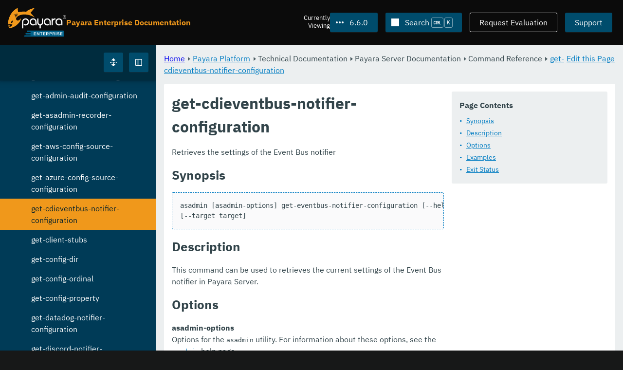

--- FILE ---
content_type: text/html
request_url: https://docs.payara.fish/enterprise/docs/6.6.0/Technical%20Documentation/Payara%20Server%20Documentation/Command%20Reference/get-cdieventbus-notifier-configuration.html
body_size: 12211
content:
<!DOCTYPE html>
<html lang="en" class="no-js" data-ui-path="../../../../../_">
	<head>
		    <meta charset="utf-8">
    <meta name="viewport" content="width=device-width,initial-scale=1">
    <title>get-cdieventbus-notifier-configuration :: Payara Enterprise Documentation</title>
    <meta name="generator" content="Antora 3.1.9">
    <link rel="stylesheet" href="../../../../../_/ui/css/payara.css" type="text/css" media="all">
    <link rel="stylesheet" href="../../../../../_/ui-docs/css/payara-docs.css" type="text/css" media="all">
    <link rel="stylesheet" href="../../../../../_/ui-docs/css/highlight.css" type="text/css" media="all">
    <link rel="stylesheet" href="../../../../../_/ui-docs/css/payara-docs-print.css" type="text/css" media="print">
	<link rel="preload" href="../../../../../_/ui/fonts/ibm-plex-sans-v2-latin-regular.woff2" as="font" />
	<link rel="preload" href="../../../../../_/ui/fonts/ibm-plex-sans-v2-latin-regular.woff2" as="font" />
        <link rel="stylesheet" href="https://cdn.jsdelivr.net/npm/@docsearch/css@alpha" />
    <meta name="docsearch:version" content="6.6.0" />
	<link rel="icon" href="../../../../../_/ui/favicons/payara/favicon.ico" sizes="any" /><!-- 32×32 -->
	<link rel="icon" href="../../../../../_/ui/favicons/payara/favicon.svg" type="image/svg+xml" />
	<link rel="apple-touch-icon" href="../../../../../_/ui/favicons/payara/apple-touch-icon.png" /><!-- 180×180 -->
	</head>
	<body class="page page--sticky-header theme--light article
		
			docs__enterprise
	">
		<header class="page__header">
	<div class="page__header__cards cards card--no-pad">
		<div class="card--content-width docs__logo">
			<a href="../../../../.." class="logo">					<img src="../../../../../_/ui/images/logo-enterprise.svg" alt="Payara Enterprise Documentation" class="logo__full" />
			</a>
		</div><!-- .docs__logo -->
		<div class="docs__title">
			<h3>Payara Enterprise Documentation</h3>
		</div>
		<div class="card--content-width text-align--right docs__header-nav">
				<blinky-filter-menu class="filter-menu filter-menu--right" no-matches="No versions found." list-height="50vh">
		<span class="filter-menu__text">Currently <span>Viewing</span></span>
		<button class="button filter-menu__current">6.6.0</button>
		<span class="filter-menu__list  text-align--left">
			<a href="#" class="filter-menu__skip">Skip version selector.</a>
			<ul>
						<li>
							<a href="../../../../Technical%20Documentation/Payara%20Server%20Documentation/Command%20Reference/get-cdieventbus-notifier-configuration.html">6.32.0</a>
						</li>
						<li>
							<a href="../../../../6.31.0/Technical%20Documentation/Payara%20Server%20Documentation/Command%20Reference/get-cdieventbus-notifier-configuration.html">6.31.0</a>
						</li>
						<li>
							<a href="../../../../6.30.0/Technical%20Documentation/Payara%20Server%20Documentation/Command%20Reference/get-cdieventbus-notifier-configuration.html">6.30.0</a>
						</li>
						<li>
							<a href="../../../../6.29.0/Technical%20Documentation/Payara%20Server%20Documentation/Command%20Reference/get-cdieventbus-notifier-configuration.html">6.29.0</a>
						</li>
						<li>
							<a href="../../../../6.28.0/Technical%20Documentation/Payara%20Server%20Documentation/Command%20Reference/get-cdieventbus-notifier-configuration.html">6.28.0</a>
						</li>
						<li>
							<a href="../../../../6.27.0/Technical%20Documentation/Payara%20Server%20Documentation/Command%20Reference/get-cdieventbus-notifier-configuration.html">6.27.0</a>
						</li>
						<li>
							<a href="../../../../6.26.1/Technical%20Documentation/Payara%20Server%20Documentation/Command%20Reference/get-cdieventbus-notifier-configuration.html">6.26.1</a>
						</li>
						<li>
							<a href="../../../../6.26.0/Technical%20Documentation/Payara%20Server%20Documentation/Command%20Reference/get-cdieventbus-notifier-configuration.html">6.26.0</a>
						</li>
						<li>
							<a href="../../../../6.25.0/Technical%20Documentation/Payara%20Server%20Documentation/Command%20Reference/get-cdieventbus-notifier-configuration.html">6.25.0</a>
						</li>
						<li>
							<a href="../../../../6.24.0/Technical%20Documentation/Payara%20Server%20Documentation/Command%20Reference/get-cdieventbus-notifier-configuration.html">6.24.0</a>
						</li>
						<li>
							<a href="../../../../6.23.0/Technical%20Documentation/Payara%20Server%20Documentation/Command%20Reference/get-cdieventbus-notifier-configuration.html">6.23.0</a>
						</li>
						<li>
							<a href="../../../../6.22.0/Technical%20Documentation/Payara%20Server%20Documentation/Command%20Reference/get-cdieventbus-notifier-configuration.html">6.22.0</a>
						</li>
						<li>
							<a href="../../../../6.21.0/Technical%20Documentation/Payara%20Server%20Documentation/Command%20Reference/get-cdieventbus-notifier-configuration.html">6.21.0</a>
						</li>
						<li>
							<a href="../../../../6.20.0/Technical%20Documentation/Payara%20Server%20Documentation/Command%20Reference/get-cdieventbus-notifier-configuration.html">6.20.0</a>
						</li>
						<li>
							<a href="../../../../6.19.0/Technical%20Documentation/Payara%20Server%20Documentation/Command%20Reference/get-cdieventbus-notifier-configuration.html">6.19.0</a>
						</li>
						<li>
							<a href="../../../../6.18.0/Technical%20Documentation/Payara%20Server%20Documentation/Command%20Reference/get-cdieventbus-notifier-configuration.html">6.18.0</a>
						</li>
						<li>
							<a href="../../../../6.17.0/Technical%20Documentation/Payara%20Server%20Documentation/Command%20Reference/get-cdieventbus-notifier-configuration.html">6.17.0</a>
						</li>
						<li>
							<a href="../../../../6.16.0/Technical%20Documentation/Payara%20Server%20Documentation/Command%20Reference/get-cdieventbus-notifier-configuration.html">6.16.0</a>
						</li>
						<li>
							<a href="../../../../6.15.0/Technical%20Documentation/Payara%20Server%20Documentation/Command%20Reference/get-cdieventbus-notifier-configuration.html">6.15.0</a>
						</li>
						<li>
							<a href="../../../../6.14.0/Technical%20Documentation/Payara%20Server%20Documentation/Command%20Reference/get-cdieventbus-notifier-configuration.html">6.14.0</a>
						</li>
						<li>
							<a href="../../../../6.13.0/Technical%20Documentation/Payara%20Server%20Documentation/Command%20Reference/get-cdieventbus-notifier-configuration.html">6.13.0</a>
						</li>
						<li>
							<a href="../../../../6.12.0/Technical%20Documentation/Payara%20Server%20Documentation/Command%20Reference/get-cdieventbus-notifier-configuration.html">6.12.0</a>
						</li>
						<li>
							<a href="../../../../6.11.0/Technical%20Documentation/Payara%20Server%20Documentation/Command%20Reference/get-cdieventbus-notifier-configuration.html">6.11.0</a>
						</li>
						<li>
							<a href="../../../../6.10.0/Technical%20Documentation/Payara%20Server%20Documentation/Command%20Reference/get-cdieventbus-notifier-configuration.html">6.10.0</a>
						</li>
						<li>
							<a href="../../../../6.9.0/Technical%20Documentation/Payara%20Server%20Documentation/Command%20Reference/get-cdieventbus-notifier-configuration.html">6.9.0</a>
						</li>
						<li>
							<a href="../../../../6.8.0/Technical%20Documentation/Payara%20Server%20Documentation/Command%20Reference/get-cdieventbus-notifier-configuration.html">6.8.0</a>
						</li>
						<li>
							<a href="../../../../6.7.0/Technical%20Documentation/Payara%20Server%20Documentation/Command%20Reference/get-cdieventbus-notifier-configuration.html">6.7.0</a>
						</li>
						<li>
							<a href="../../../../6.5.0/Technical%20Documentation/Payara%20Server%20Documentation/Command%20Reference/get-cdieventbus-notifier-configuration.html">6.5.0</a>
						</li>
						<li>
							<a href="../../../../6.4.0/Technical%20Documentation/Payara%20Server%20Documentation/Command%20Reference/get-cdieventbus-notifier-configuration.html">6.4.0</a>
						</li>
						<li>
							<a href="../../../../6.3.0/Technical%20Documentation/Payara%20Server%20Documentation/Command%20Reference/get-cdieventbus-notifier-configuration.html">6.3.0</a>
						</li>
						<li>
							<a href="../../../../6.2.0/Technical%20Documentation/Payara%20Server%20Documentation/Command%20Reference/get-cdieventbus-notifier-configuration.html">6.2.0</a>
						</li>
						<li>
							<a href="../../../../6.1.0/Technical%20Documentation/Payara%20Server%20Documentation/Command%20Reference/get-cdieventbus-notifier-configuration.html">6.1.0</a>
						</li>
						<li>
							<a href="../../../../6.0.0/Technical%20Documentation/Payara%20Server%20Documentation/Command%20Reference/get-cdieventbus-notifier-configuration.html">6.0.0</a>
						</li>
						<li>
							<a class="is-missing" href="../../../../5.81.0/Overview.html">5.81.0</a>
						</li>
						<li>
							<a class="is-missing" href="../../../../5.80.0/Overview.html">5.80.0</a>
						</li>
						<li>
							<a class="is-missing" href="../../../../5.79.0/Overview.html">5.79.0</a>
						</li>
						<li>
							<a class="is-missing" href="../../../../5.78.0/Overview.html">5.78.0</a>
						</li>
						<li>
							<a class="is-missing" href="../../../../5.77.0/Overview.html">5.77.0</a>
						</li>
						<li>
							<a class="is-missing" href="../../../../5.76.0/Overview.html">5.76.0</a>
						</li>
						<li>
							<a class="is-missing" href="../../../../5.75.1/Overview.html">5.75.1</a>
						</li>
						<li>
							<a class="is-missing" href="../../../../5.75.0/Overview.html">5.75.0</a>
						</li>
						<li>
							<a class="is-missing" href="../../../../5.74.0/Overview.html">5.74.0</a>
						</li>
						<li>
							<a class="is-missing" href="../../../../5.73.0/Overview.html">5.73.0</a>
						</li>
						<li>
							<a class="is-missing" href="../../../../5.72.0/Overview.html">5.72.0</a>
						</li>
						<li>
							<a class="is-missing" href="../../../../5.71.0/Overview.html">5.71.0</a>
						</li>
						<li>
							<a class="is-missing" href="../../../../5.70.0/Overview.html">5.70.0</a>
						</li>
						<li>
							<a class="is-missing" href="../../../../5.69.0/Overview.html">5.69.0</a>
						</li>
						<li>
							<a class="is-missing" href="../../../../5.68.0/Overview.html">5.68.0</a>
						</li>
						<li>
							<a class="is-missing" href="../../../../5.67.0/Overview.html">5.67.0</a>
						</li>
						<li>
							<a class="is-missing" href="../../../../5.66.0/Overview.html">5.66.0</a>
						</li>
						<li>
							<a class="is-missing" href="../../../../5.65.0/Overview.html">5.65.0</a>
						</li>
						<li>
							<a class="is-missing" href="../../../../5.64.0/Overview.html">5.64.0</a>
						</li>
						<li>
							<a class="is-missing" href="../../../../5.63.0/Overview.html">5.63.0</a>
						</li>
						<li>
							<a class="is-missing" href="../../../../5.62.0/Overview.html">5.62.0</a>
						</li>
						<li>
							<a class="is-missing" href="../../../../5.61.0/Overview.html">5.61.0</a>
						</li>
						<li>
							<a class="is-missing" href="../../../../5.60.0/Overview.html">5.60.0</a>
						</li>
						<li>
							<a class="is-missing" href="../../../../5.59.0/Overview.html">5.59.0</a>
						</li>
						<li>
							<a class="is-missing" href="../../../../5.58.0/Overview.html">5.58.0</a>
						</li>
						<li>
							<a class="is-missing" href="../../../../5.57.0/Overview.html">5.57.0</a>
						</li>
						<li>
							<a class="is-missing" href="../../../../5.56.0/Overview.html">5.56.0</a>
						</li>
						<li>
							<a class="is-missing" href="../../../../5.55.0/Overview.html">5.55.0</a>
						</li>
						<li>
							<a class="is-missing" href="../../../../5.54.0/Overview.html">5.54.0</a>
						</li>
						<li>
							<a class="is-missing" href="../../../../5.53.0/Overview.html">5.53.0</a>
						</li>
						<li>
							<a class="is-missing" href="../../../../5.52.0/Overview.html">5.52.0</a>
						</li>
						<li>
							<a class="is-missing" href="../../../../5.51.0/Overview.html">5.51.0</a>
						</li>
						<li>
							<a class="is-missing" href="../../../../5.50.0/Overview.html">5.50.0</a>
						</li>
						<li>
							<a class="is-missing" href="../../../../5.49.0/Overview.html">5.49.0</a>
						</li>
						<li>
							<a class="is-missing" href="../../../../5.48.1/Overview.html">5.48.1</a>
						</li>
						<li>
							<a class="is-missing" href="../../../../5.48.0/Overview.html">5.48.0</a>
						</li>
						<li>
							<a class="is-missing" href="../../../../5.47.0/Overview.html">5.47.0</a>
						</li>
						<li>
							<a class="is-missing" href="../../../../5.46.0/Overview.html">5.46.0</a>
						</li>
						<li>
							<a class="is-missing" href="../../../../5.45.0/Overview.html">5.45.0</a>
						</li>
						<li>
							<a class="is-missing" href="../../../../5.44.0/Overview.html">5.44.0</a>
						</li>
						<li>
							<a class="is-missing" href="../../../../5.43.0/Overview.html">5.43.0</a>
						</li>
						<li>
							<a class="is-missing" href="../../../../5.42.0/Overview.html">5.42.0</a>
						</li>
						<li>
							<a class="is-missing" href="../../../../5.41.0/Overview.html">5.41.0</a>
						</li>
						<li>
							<a class="is-missing" href="../../../../5.40.0/Overview.html">5.40.0</a>
						</li>
						<li>
							<a class="is-missing" href="../../../../5.39.0/Overview.html">5.39.0</a>
						</li>
						<li>
							<a class="is-missing" href="../../../../5.38.0/README.html">5.38.0</a>
						</li>
						<li>
							<a class="is-missing" href="../../../../5.37.0/README.html">5.37.0</a>
						</li>
						<li>
							<a class="is-missing" href="../../../../5.36.0/README.html">5.36.0</a>
						</li>
						<li>
							<a class="is-missing" href="../../../../5.35.0/README.html">5.35.0</a>
						</li>
						<li>
							<a class="is-missing" href="../../../../5.34.0/README.html">5.34.0</a>
						</li>
						<li>
							<a class="is-missing" href="../../../../5.33.0/README.html">5.33.0</a>
						</li>
						<li>
							<a class="is-missing" href="../../../../5.32.0/README.html">5.32.0</a>
						</li>
						<li>
							<a class="is-missing" href="../../../../5.31.0/README.html">5.31.0</a>
						</li>
						<li>
							<a class="is-missing" href="../../../../5.30.0/README.html">5.30.0</a>
						</li>
						<li>
							<a class="is-missing" href="../../../../5.29.0/README.html">5.29.0</a>
						</li>
						<li>
							<a class="is-missing" href="../../../../5.28.0/README.html">5.28.0</a>
						</li>
						<li>
							<a class="is-missing" href="../../../../5.27.0/README.html">5.27.0</a>
						</li>
						<li>
							<a class="is-missing" href="../../../../5.26.0/README.html">5.26.0</a>
						</li>
						<li>
							<a class="is-missing" href="../../../../5.25.0/README.html">5.25.0</a>
						</li>
						<li>
							<a class="is-missing" href="../../../../5.24.0/README.html">5.24.0</a>
						</li>
						<li>
							<a class="is-missing" href="../../../../5.23.0/README.html">5.23.0</a>
						</li>
						<li>
							<a class="is-missing" href="../../../../5.22.0/README.html">5.22.0</a>
						</li>
						<li>
							<a class="is-missing" href="../../../../5.21.0/README.html">5.21.0</a>
						</li>
						<li>
							<a class="is-missing" href="../../../../5.20.0/README.html">5.20.0</a>
						</li>
			</ul>
		</span>
	</blinky-filter-menu>
				<span id="search-input-container" class="docs__search-button"></span>
				<span class="buttons--light docs__wide">
					<a href="https://www.payara.fish/page/payara-enterprise-downloads/" class="button button--ghost">Request Evaluation</a>
				</span>
				<a href="https://support.payara.fish" class="button docs__wide">Support</a>
			<button id="external-toggle-sidebar" type="button" class="docs__narrow button sidebar__toggle" aria-expanded="false">
				<svg class="icon" width="1em" height="1em" viewbox="0 0 16 16" aria-hidden="true" focusable="false">
					<use href="../../../../../_/ui/images/icons.svg#icon-sidebar"></use>
				</svg>
				<span class="visually-hidden">Toggle Sidebar</span>
			</button>
		</div><!-- .docs__header-nav -->
	</div><!-- .page__header__cards -->
</header>
		<div class="page__main">
	<blinky-sidebar class="page__sidebar page__sidebar--wider" id="sidebar1" toggle="1" minimized="0" toggle-label="Toggle Sidebar" data-component="docs" data-version="6.6.0">
	<header class="sidebar__header">
		<docs-expand-all>
			<blinky-toggle-button type="icon-only" button-class="button docs__expand-all" icon-0="expand" text-0="Expand All" icon-1="collapse" text-1="Collapse All" toggled="0">
			</blinky-toggle-button>
		</docs-expand-all>
	</header>
		<blinky-scroll-hints class="sidebar__content">
		<button class="nav-menu-toggle" aria-label="Toggle expand/collapse all" style="display: none"></button>
			<h4><a href="../../../Overview.html">Payara Platform</a></h4>
		<nav class="menu menu--vertical">
					<ul class="menu__group">
			<li class="menu__item" data-depth="0">
					<button href="#" tabindex=0 class="menu__content menu--button">
						<span class="menu__text">General Info</span>
					</button>
						<ul class="menu__group">
			<li class="menu__item" data-depth="1">
					<a class="menu__content" href="../../../General%20Info/Overview.html" ><span class="menu__text">Overview</span></a>
							</li>
			<li class="menu__item" data-depth="1">
					<a class="menu__content" href="../../../General%20Info/Supported%20Platforms.html" ><span class="menu__text">Supported Platforms</span></a>
							</li>
			<li class="menu__item" data-depth="1">
					<a class="menu__content" href="../../../General%20Info/Jakarta%20EE%208%20Support.html" ><span class="menu__text">Jakarta EE 8 Support</span></a>
							</li>
		</ul>
			</li>
			<li class="menu__item" data-depth="0">
					<button href="#" tabindex=0 class="menu__content menu--button">
						<span class="menu__text">Technical Documentation</span>
					</button>
						<ul class="menu__group">
			<li class="menu__item" data-depth="1">
					<button href="#" tabindex=0 class="menu__content menu--button">
						<span class="menu__text">Payara Server Documentation</span>
					</button>
						<ul class="menu__group">
			<li class="menu__item" data-depth="2">
					<a class="menu__content" href="../Overview.html" ><span class="menu__text">Overview</span></a>
							</li>
			<li class="menu__item" data-depth="2">
					<button href="#" tabindex=0 class="menu__content menu--button">
						<span class="menu__text">General Administration</span>
					</button>
						<ul class="menu__group">
			<li class="menu__item" data-depth="3">
					<a class="menu__content" href="../General%20Administration/Overview.html" ><span class="menu__text">Overview</span></a>
							</li>
			<li class="menu__item" data-depth="3">
					<a class="menu__content" href="../General%20Administration/General%20Runtime%20Administration.html" ><span class="menu__text">General Runtime Administration</span></a>
							</li>
			<li class="menu__item" data-depth="3">
					<a class="menu__content" href="../General%20Administration/Using%20REST%20Interfaces%20for%20Server%20Administration.html" ><span class="menu__text">Using REST Interfaces for Server Administration</span></a>
							</li>
			<li class="menu__item" data-depth="3">
					<a class="menu__content" href="../General%20Administration/Administering%20Domains.html" ><span class="menu__text">Administering Domains</span></a>
							</li>
			<li class="menu__item" data-depth="3">
					<a class="menu__content" href="../General%20Administration/Administering%20the%20Java%20Virtual%20Machine.html" ><span class="menu__text">Administering the Java Virtual Machine</span></a>
							</li>
			<li class="menu__item" data-depth="3">
					<a class="menu__content" href="../General%20Administration/Administration%20Console%20Features.html" ><span class="menu__text">Administration Console Features</span></a>
							</li>
			<li class="menu__item" data-depth="3">
					<a class="menu__content" href="../General%20Administration/Administering%20Thread%20Pools.html" ><span class="menu__text">Administering Thread Pools</span></a>
							</li>
			<li class="menu__item" data-depth="3">
					<a class="menu__content" href="../General%20Administration/Administering%20the%20Logging%20Service.html" ><span class="menu__text">Administering the Logging Service</span></a>
							</li>
			<li class="menu__item" data-depth="3">
					<a class="menu__content" href="../General%20Administration/Administering%20the%20Monitoring%20Service.html" ><span class="menu__text">Administering the Monitoring Service</span></a>
							</li>
			<li class="menu__item" data-depth="3">
					<a class="menu__content" href="../General%20Administration/Administering%20the%20HealthCheck%20Service.html" ><span class="menu__text">Administering the HealthCheck Service</span></a>
							</li>
			<li class="menu__item" data-depth="3">
					<a class="menu__content" href="../General%20Administration/Administering%20the%20Request%20Tracing%20Service.html" ><span class="menu__text">Administering the Request Tracing Service</span></a>
							</li>
			<li class="menu__item" data-depth="3">
					<a class="menu__content" href="../General%20Administration/Administering%20the%20Notification%20Service.html" ><span class="menu__text">Administering the Notification Service</span></a>
							</li>
			<li class="menu__item" data-depth="3">
					<a class="menu__content" href="../General%20Administration/Extended%20Notification%20Service%20Details.html" ><span class="menu__text">Extended Notification Service Details</span></a>
							</li>
			<li class="menu__item" data-depth="3">
					<a class="menu__content" href="../General%20Administration/Administering%20Lifecycle%20Modules.html" ><span class="menu__text">Administering Lifecycle Modules</span></a>
							</li>
			<li class="menu__item" data-depth="3">
					<a class="menu__content" href="../General%20Administration/Administering%20Batch%20Jobs.html" ><span class="menu__text">Administering Batch Jobs</span></a>
							</li>
			<li class="menu__item" data-depth="3">
					<a class="menu__content" href="../General%20Administration/Administering%20Database%20Connectivity.html" ><span class="menu__text">Administering Database Connectivity</span></a>
							</li>
			<li class="menu__item" data-depth="3">
					<a class="menu__content" href="../General%20Administration/Administering%20EIS%20Connectivity.html" ><span class="menu__text">Administering EIS Connectivity</span></a>
							</li>
			<li class="menu__item" data-depth="3">
					<a class="menu__content" href="../General%20Administration/Administering%20HTTP%20Connectivity.html" ><span class="menu__text">Administering HTTP Connectivity</span></a>
							</li>
			<li class="menu__item" data-depth="3">
					<a class="menu__content" href="../General%20Administration/Administering%20Concurrent%20Resources.html" ><span class="menu__text">Administering Concurrent Resources</span></a>
							</li>
			<li class="menu__item" data-depth="3">
					<a class="menu__content" href="../General%20Administration/Administering%20the%20ORB.html" ><span class="menu__text">Administering the ORB</span></a>
							</li>
			<li class="menu__item" data-depth="3">
					<a class="menu__content" href="../General%20Administration/Administering%20the%20Jakarta%20Mail%20Service.html" ><span class="menu__text">Administering the Jakarta Mail Service</span></a>
							</li>
			<li class="menu__item" data-depth="3">
					<a class="menu__content" href="../General%20Administration/Administering%20the%20Java%20Message%20Service.html" ><span class="menu__text">Administering the Java Message Service</span></a>
							</li>
			<li class="menu__item" data-depth="3">
					<a class="menu__content" href="../General%20Administration/Administering%20the%20JNDI%20Service.html" ><span class="menu__text">Administering the JNDI Service</span></a>
							</li>
			<li class="menu__item" data-depth="3">
					<a class="menu__content" href="../General%20Administration/Administering%20Transactions.html" ><span class="menu__text">Administering Transactions</span></a>
							</li>
			<li class="menu__item" data-depth="3">
					<a class="menu__content" href="../General%20Administration/Administering%20Web%20Applications.html" ><span class="menu__text">Administering Web Applications</span></a>
							</li>
			<li class="menu__item" data-depth="3">
					<a class="menu__content" href="../General%20Administration/Configuration%20Variables%20Reference.html" ><span class="menu__text">Configuration Variables Reference</span></a>
							</li>
			<li class="menu__item" data-depth="3">
					<a class="menu__content" href="../General%20Administration/Subcommands%20for%20the%20Asadmin%20CLI.html" ><span class="menu__text">Subcommands for the Asadmin CLI</span></a>
							</li>
			<li class="menu__item" data-depth="3">
					<a class="menu__content" href="../General%20Administration/MBeans%20Inventory.html" ><span class="menu__text">MBeans Inventory</span></a>
							</li>
		</ul>
			</li>
			<li class="menu__item" data-depth="2">
					<button href="#" tabindex=0 class="menu__content menu--button">
						<span class="menu__text">Deployment Planning</span>
					</button>
						<ul class="menu__group">
			<li class="menu__item" data-depth="3">
					<a class="menu__content" href="../Deployment%20Planning/Overview.html" ><span class="menu__text">Overview</span></a>
							</li>
			<li class="menu__item" data-depth="3">
					<a class="menu__content" href="../Deployment%20Planning/Product%20Concepts.html" ><span class="menu__text">Product Concepts</span></a>
							</li>
			<li class="menu__item" data-depth="3">
					<a class="menu__content" href="../Deployment%20Planning/Planning%20your%20Deployment.html" ><span class="menu__text">Planning your Deployment</span></a>
							</li>
			<li class="menu__item" data-depth="3">
					<a class="menu__content" href="../Deployment%20Planning/Checklist%20for%20Deployment.html" ><span class="menu__text">Checklist for Deployment</span></a>
							</li>
		</ul>
			</li>
			<li class="menu__item" data-depth="2">
					<button href="#" tabindex=0 class="menu__content menu--button">
						<span class="menu__text">Application Deployment</span>
					</button>
						<ul class="menu__group">
			<li class="menu__item" data-depth="3">
					<a class="menu__content" href="../Application%20Deployment/Overview.html" ><span class="menu__text">Overview</span></a>
							</li>
			<li class="menu__item" data-depth="3">
					<a class="menu__content" href="../Application%20Deployment/Deploying%20Applications.html" ><span class="menu__text">Deploying Applications</span></a>
							</li>
			<li class="menu__item" data-depth="3">
					<a class="menu__content" href="../Application%20Deployment/The%20Deployment%20Subcommands.html" ><span class="menu__text">The Deployment Subcommands</span></a>
							</li>
			<li class="menu__item" data-depth="3">
					<a class="menu__content" href="../Application%20Deployment/Deployment%20Descriptor%20Files.html" ><span class="menu__text">Deployment Descriptor Files</span></a>
							</li>
			<li class="menu__item" data-depth="3">
					<a class="menu__content" href="../Application%20Deployment/Elements%20of%20Deployment%20Descriptors.html" ><span class="menu__text">Elements of Deployment Descriptors</span></a>
							</li>
		</ul>
			</li>
			<li class="menu__item" data-depth="2">
					<button href="#" tabindex=0 class="menu__content menu--button">
						<span class="menu__text">High Availability</span>
					</button>
						<ul class="menu__group">
			<li class="menu__item" data-depth="3">
					<a class="menu__content" href="../High%20Availability/Overview.html" ><span class="menu__text">Overview</span></a>
							</li>
			<li class="menu__item" data-depth="3">
					<a class="menu__content" href="../High%20Availability/Enabling%20Centralized%20Administration%20of%20Server%20Instances.html" ><span class="menu__text">Enabling Centralized Administration of Server Instances</span></a>
							</li>
			<li class="menu__item" data-depth="3">
					<a class="menu__content" href="../High%20Availability/Administering%20Payara%20Server%20Nodes.html" ><span class="menu__text">Administering Payara Server Nodes</span></a>
							</li>
			<li class="menu__item" data-depth="3">
					<a class="menu__content" href="../High%20Availability/Administering%20Payara%20Server%20Clusters.html" ><span class="menu__text">Administering Payara Server Clusters</span></a>
							</li>
			<li class="menu__item" data-depth="3">
					<a class="menu__content" href="../High%20Availability/Administering%20Deployment%20Groups.html" ><span class="menu__text">Administering Deployment Groups</span></a>
							</li>
			<li class="menu__item" data-depth="3">
					<a class="menu__content" href="../High%20Availability/Administering%20the%20Domain%20Data%20Grid.html" ><span class="menu__text">Administering the Domain Data Grid</span></a>
							</li>
			<li class="menu__item" data-depth="3">
					<a class="menu__content" href="../High%20Availability/Administering%20Payara%20Server%20Instances.html" ><span class="menu__text">Administering Payara Server Instances</span></a>
							</li>
			<li class="menu__item" data-depth="3">
					<a class="menu__content" href="../High%20Availability/Administering%20Named%20Configurations.html" ><span class="menu__text">Administering Named Configurations</span></a>
							</li>
			<li class="menu__item" data-depth="3">
					<a class="menu__content" href="../High%20Availability/Configuring%20HTTP%20Load%20Balancing.html" ><span class="menu__text">Configuring HTTP Load Balancing</span></a>
							</li>
			<li class="menu__item" data-depth="3">
					<a class="menu__content" href="../High%20Availability/Configuring%20HA%20Session%20Persistence%20and%20Failover.html" ><span class="menu__text">Configuring HA Session Persistence and Failover</span></a>
							</li>
			<li class="menu__item" data-depth="3">
					<a class="menu__content" href="../High%20Availability/Configuring%20JMS%20High%20Availability.html" ><span class="menu__text">Configuring JMS High Availability</span></a>
							</li>
			<li class="menu__item" data-depth="3">
					<a class="menu__content" href="../High%20Availability/RMI%20IIOP%20Load%20Balancing%20and%20Failover.html" ><span class="menu__text">RMI IIOP Load Balancing and Failover</span></a>
							</li>
		</ul>
			</li>
			<li class="menu__item" data-depth="2">
					<button href="#" tabindex=0 class="menu__content menu--button">
						<span class="menu__text">Security Guide</span>
					</button>
						<ul class="menu__group">
			<li class="menu__item" data-depth="3">
					<a class="menu__content" href="../Security%20Guide/Overview.html" ><span class="menu__text">Overview</span></a>
							</li>
			<li class="menu__item" data-depth="3">
					<a class="menu__content" href="../Security%20Guide/Administering%20System%20Security.html" ><span class="menu__text">Administering System Security</span></a>
							</li>
			<li class="menu__item" data-depth="3">
					<a class="menu__content" href="../Security%20Guide/Administering%20User%20Security.html" ><span class="menu__text">Administering User Security</span></a>
							</li>
			<li class="menu__item" data-depth="3">
					<a class="menu__content" href="../Security%20Guide/Administering%20Message%20Security.html" ><span class="menu__text">Administering Message Security</span></a>
							</li>
			<li class="menu__item" data-depth="3">
					<a class="menu__content" href="../Security%20Guide/Security%20in%20High-Availability%20Environments.html" ><span class="menu__text">Security in High-Availability Environments</span></a>
							</li>
			<li class="menu__item" data-depth="3">
					<a class="menu__content" href="../Security%20Guide/Managing%20Administrative%20Security.html" ><span class="menu__text">Managing Administrative Security</span></a>
							</li>
			<li class="menu__item" data-depth="3">
					<a class="menu__content" href="../Security%20Guide/Running%20in%20a%20Secure%20Environment.html" ><span class="menu__text">Running in a Secure Environment</span></a>
							</li>
			<li class="menu__item" data-depth="3">
					<a class="menu__content" href="../Security%20Guide/SSL%20Certificate%20Management.html" ><span class="menu__text">SSL Certificate Management</span></a>
							</li>
			<li class="menu__item" data-depth="3">
					<a class="menu__content" href="../Security%20Guide/Printing%20Certificate%20Data.html" ><span class="menu__text">Printing Certificate Data</span></a>
							</li>
		</ul>
			</li>
			<li class="menu__item" data-depth="2">
					<button href="#" tabindex=0 class="menu__content menu--button">
						<span class="menu__text">Command Reference</span>
					</button>
						<ul class="menu__group">
			<li class="menu__item" data-depth="3">
					<a class="menu__content" href="Overview.html" ><span class="menu__text">Overview</span></a>
							</li>
			<li class="menu__item" data-depth="3">
					<a class="menu__content" href="Domain.html" ><span class="menu__text">Domain</span></a>
							</li>
			<li class="menu__item" data-depth="3">
					<a class="menu__content" href="Instance.html" ><span class="menu__text">Instance</span></a>
							</li>
			<li class="menu__item" data-depth="3">
					<a class="menu__content" href="Configuration.html" ><span class="menu__text">Configuration</span></a>
							</li>
			<li class="menu__item" data-depth="3">
					<a class="menu__content" href="Dotted%20Names.html" ><span class="menu__text">Dotted Names</span></a>
							</li>
			<li class="menu__item" data-depth="3">
					<a class="menu__content" href="Deployment%20Group.html" ><span class="menu__text">Deployment Group</span></a>
							</li>
			<li class="menu__item" data-depth="3">
					<a class="menu__content" href="Application.html" ><span class="menu__text">Application</span></a>
							</li>
			<li class="menu__item" data-depth="3">
					<a class="menu__content" href="Auto%20Naming.html" ><span class="menu__text">Auto Naming</span></a>
							</li>
			<li class="menu__item" data-depth="3">
					<a class="menu__content" href="Logging.html" ><span class="menu__text">Logging</span></a>
							</li>
			<li class="menu__item" data-depth="3">
					<a class="menu__content" href="Security.html" ><span class="menu__text">Security</span></a>
							</li>
			<li class="menu__item" data-depth="3">
					<a class="menu__content" href="add-instance-to-deployment-group.html" ><span class="menu__text">add-instance-to-deployment-group</span></a>
							</li>
			<li class="menu__item" data-depth="3">
					<a class="menu__content" href="add-library.html" ><span class="menu__text">add-library</span></a>
							</li>
			<li class="menu__item" data-depth="3">
					<a class="menu__content" href="add-resources.html" ><span class="menu__text">add-resources</span></a>
							</li>
			<li class="menu__item" data-depth="3">
					<a class="menu__content" href="add-to-keystore.html" ><span class="menu__text">add-to-keystore</span></a>
							</li>
			<li class="menu__item" data-depth="3">
					<a class="menu__content" href="add-to-truststore.html" ><span class="menu__text">add-to-truststore</span></a>
							</li>
			<li class="menu__item" data-depth="3">
					<a class="menu__content" href="appclient.html" ><span class="menu__text">appclient</span></a>
							</li>
			<li class="menu__item" data-depth="3">
					<a class="menu__content" href="apply-http-lb-changes.html" ><span class="menu__text">apply-http-lb-changes</span></a>
							</li>
			<li class="menu__item" data-depth="3">
					<a class="menu__content" href="asadmin-recorder-enabled.html" ><span class="menu__text">asadmin-recorder-enabled</span></a>
							</li>
			<li class="menu__item" data-depth="3">
					<a class="menu__content" href="asadmin.html" ><span class="menu__text">asadmin</span></a>
							</li>
			<li class="menu__item" data-depth="3">
					<a class="menu__content" href="attach.html" ><span class="menu__text">attach</span></a>
							</li>
			<li class="menu__item" data-depth="3">
					<a class="menu__content" href="backup-domain.html" ><span class="menu__text">backup-domain</span></a>
							</li>
			<li class="menu__item" data-depth="3">
					<a class="menu__content" href="capture-schema.html" ><span class="menu__text">capture-schema</span></a>
							</li>
			<li class="menu__item" data-depth="3">
					<a class="menu__content" href="change-admin-password.html" ><span class="menu__text">change-admin-password</span></a>
							</li>
			<li class="menu__item" data-depth="3">
					<a class="menu__content" href="change-master-broker.html" ><span class="menu__text">change-master-broker</span></a>
							</li>
			<li class="menu__item" data-depth="3">
					<a class="menu__content" href="change-master-password.html" ><span class="menu__text">change-master-password</span></a>
							</li>
			<li class="menu__item" data-depth="3">
					<a class="menu__content" href="clean-jbatch-repository.html" ><span class="menu__text">clean-jbatch-repository</span></a>
							</li>
			<li class="menu__item" data-depth="3">
					<a class="menu__content" href="clear-cache.html" ><span class="menu__text">clear-cache</span></a>
							</li>
			<li class="menu__item" data-depth="3">
					<a class="menu__content" href="collect-diagnostics.html" ><span class="menu__text">collect-diagnostics</span></a>
							</li>
			<li class="menu__item" data-depth="3">
					<a class="menu__content" href="collect-log-files.html" ><span class="menu__text">collect-log-files</span></a>
							</li>
			<li class="menu__item" data-depth="3">
					<a class="menu__content" href="configure-jms-cluster.html" ><span class="menu__text">configure-jms-cluster</span></a>
							</li>
			<li class="menu__item" data-depth="3">
					<a class="menu__content" href="configure-lb-weight.html" ><span class="menu__text">configure-lb-weight</span></a>
							</li>
			<li class="menu__item" data-depth="3">
					<a class="menu__content" href="configure-ldap-for-admin.html" ><span class="menu__text">configure-ldap-for-admin</span></a>
							</li>
			<li class="menu__item" data-depth="3">
					<a class="menu__content" href="configure-managed-jobs.html" ><span class="menu__text">configure-managed-jobs</span></a>
							</li>
			<li class="menu__item" data-depth="3">
					<a class="menu__content" href="copy-config.html" ><span class="menu__text">copy-config</span></a>
							</li>
			<li class="menu__item" data-depth="3">
					<a class="menu__content" href="create-admin-object.html" ><span class="menu__text">create-admin-object</span></a>
							</li>
			<li class="menu__item" data-depth="3">
					<a class="menu__content" href="create-application-ref.html" ><span class="menu__text">create-application-ref</span></a>
							</li>
			<li class="menu__item" data-depth="3">
					<a class="menu__content" href="create-audit-module.html" ><span class="menu__text">create-audit-module</span></a>
							</li>
			<li class="menu__item" data-depth="3">
					<a class="menu__content" href="create-auth-realm.html" ><span class="menu__text">create-auth-realm</span></a>
							</li>
			<li class="menu__item" data-depth="3">
					<a class="menu__content" href="create-cluster.html" ><span class="menu__text">create-cluster</span></a>
							</li>
			<li class="menu__item" data-depth="3">
					<a class="menu__content" href="create-connector-connection-pool.html" ><span class="menu__text">create-connector-connection-pool</span></a>
							</li>
			<li class="menu__item" data-depth="3">
					<a class="menu__content" href="create-connector-resource.html" ><span class="menu__text">create-connector-resource</span></a>
							</li>
			<li class="menu__item" data-depth="3">
					<a class="menu__content" href="create-connector-security-map.html" ><span class="menu__text">create-connector-security-map</span></a>
							</li>
			<li class="menu__item" data-depth="3">
					<a class="menu__content" href="create-connector-work-security-map.html" ><span class="menu__text">create-connector-work-security-map</span></a>
							</li>
			<li class="menu__item" data-depth="3">
					<a class="menu__content" href="create-context-service.html" ><span class="menu__text">create-context-service</span></a>
							</li>
			<li class="menu__item" data-depth="3">
					<a class="menu__content" href="create-custom-resource.html" ><span class="menu__text">create-custom-resource</span></a>
							</li>
			<li class="menu__item" data-depth="3">
					<a class="menu__content" href="create-deployment-group.html" ><span class="menu__text">create-deployment-group</span></a>
							</li>
			<li class="menu__item" data-depth="3">
					<a class="menu__content" href="create-domain.html" ><span class="menu__text">create-domain</span></a>
							</li>
			<li class="menu__item" data-depth="3">
					<a class="menu__content" href="create-file-user.html" ><span class="menu__text">create-file-user</span></a>
							</li>
			<li class="menu__item" data-depth="3">
					<a class="menu__content" href="create-http-health-checker.html" ><span class="menu__text">create-http-health-checker</span></a>
							</li>
			<li class="menu__item" data-depth="3">
					<a class="menu__content" href="create-http-lb-config.html" ><span class="menu__text">create-http-lb-config</span></a>
							</li>
			<li class="menu__item" data-depth="3">
					<a class="menu__content" href="create-http-lb-ref.html" ><span class="menu__text">create-http-lb-ref</span></a>
							</li>
			<li class="menu__item" data-depth="3">
					<a class="menu__content" href="create-http-lb.html" ><span class="menu__text">create-http-lb</span></a>
							</li>
			<li class="menu__item" data-depth="3">
					<a class="menu__content" href="create-http-listener.html" ><span class="menu__text">create-http-listener</span></a>
							</li>
			<li class="menu__item" data-depth="3">
					<a class="menu__content" href="create-http-redirect.html" ><span class="menu__text">create-http-redirect</span></a>
							</li>
			<li class="menu__item" data-depth="3">
					<a class="menu__content" href="create-http.html" ><span class="menu__text">create-http</span></a>
							</li>
			<li class="menu__item" data-depth="3">
					<a class="menu__content" href="create-iiop-listener.html" ><span class="menu__text">create-iiop-listener</span></a>
							</li>
			<li class="menu__item" data-depth="3">
					<a class="menu__content" href="create-instance.html" ><span class="menu__text">create-instance</span></a>
							</li>
			<li class="menu__item" data-depth="3">
					<a class="menu__content" href="create-jacc-provider.html" ><span class="menu__text">create-jacc-provider</span></a>
							</li>
			<li class="menu__item" data-depth="3">
					<a class="menu__content" href="create-javamail-resource.html" ><span class="menu__text">create-javamail-resource</span></a>
							</li>
			<li class="menu__item" data-depth="3">
					<a class="menu__content" href="create-jdbc-connection-pool.html" ><span class="menu__text">create-jdbc-connection-pool</span></a>
							</li>
			<li class="menu__item" data-depth="3">
					<a class="menu__content" href="create-jdbc-resource.html" ><span class="menu__text">create-jdbc-resource</span></a>
							</li>
			<li class="menu__item" data-depth="3">
					<a class="menu__content" href="create-jms-host.html" ><span class="menu__text">create-jms-host</span></a>
							</li>
			<li class="menu__item" data-depth="3">
					<a class="menu__content" href="create-jms-resource.html" ><span class="menu__text">create-jms-resource</span></a>
							</li>
			<li class="menu__item" data-depth="3">
					<a class="menu__content" href="create-jmsdest.html" ><span class="menu__text">create-jmsdest</span></a>
							</li>
			<li class="menu__item" data-depth="3">
					<a class="menu__content" href="create-jndi-resource.html" ><span class="menu__text">create-jndi-resource</span></a>
							</li>
			<li class="menu__item" data-depth="3">
					<a class="menu__content" href="create-jvm-options.html" ><span class="menu__text">create-jvm-options</span></a>
							</li>
			<li class="menu__item" data-depth="3">
					<a class="menu__content" href="create-lifecycle-module.html" ><span class="menu__text">create-lifecycle-module</span></a>
							</li>
			<li class="menu__item" data-depth="3">
					<a class="menu__content" href="create-local-instance.html" ><span class="menu__text">create-local-instance</span></a>
							</li>
			<li class="menu__item" data-depth="3">
					<a class="menu__content" href="create-managed-executor-service.html" ><span class="menu__text">create-managed-executor-service</span></a>
							</li>
			<li class="menu__item" data-depth="3">
					<a class="menu__content" href="create-managed-scheduled-executor-service.html" ><span class="menu__text">create-managed-scheduled-executor-service</span></a>
							</li>
			<li class="menu__item" data-depth="3">
					<a class="menu__content" href="create-managed-thread-factory.html" ><span class="menu__text">create-managed-thread-factory</span></a>
							</li>
			<li class="menu__item" data-depth="3">
					<a class="menu__content" href="create-message-security-provider.html" ><span class="menu__text">create-message-security-provider</span></a>
							</li>
			<li class="menu__item" data-depth="3">
					<a class="menu__content" href="create-module-config.html" ><span class="menu__text">create-module-config</span></a>
							</li>
			<li class="menu__item" data-depth="3">
					<a class="menu__content" href="create-network-listener.html" ><span class="menu__text">create-network-listener</span></a>
							</li>
			<li class="menu__item" data-depth="3">
					<a class="menu__content" href="create-node-config.html" ><span class="menu__text">create-node-config</span></a>
							</li>
			<li class="menu__item" data-depth="3">
					<a class="menu__content" href="create-node-dcom.html" ><span class="menu__text">create-node-dcom</span></a>
							</li>
			<li class="menu__item" data-depth="3">
					<a class="menu__content" href="create-node-docker.html" ><span class="menu__text">create-node-docker</span></a>
							</li>
			<li class="menu__item" data-depth="3">
					<a class="menu__content" href="create-node-ssh.html" ><span class="menu__text">create-node-ssh</span></a>
							</li>
			<li class="menu__item" data-depth="3">
					<a class="menu__content" href="create-password-alias.html" ><span class="menu__text">create-password-alias</span></a>
							</li>
			<li class="menu__item" data-depth="3">
					<a class="menu__content" href="create-profiler.html" ><span class="menu__text">create-profiler</span></a>
							</li>
			<li class="menu__item" data-depth="3">
					<a class="menu__content" href="create-protocol-filter.html" ><span class="menu__text">create-protocol-filter</span></a>
							</li>
			<li class="menu__item" data-depth="3">
					<a class="menu__content" href="create-protocol-finder.html" ><span class="menu__text">create-protocol-finder</span></a>
							</li>
			<li class="menu__item" data-depth="3">
					<a class="menu__content" href="create-protocol.html" ><span class="menu__text">create-protocol</span></a>
							</li>
			<li class="menu__item" data-depth="3">
					<a class="menu__content" href="create-resource-adapter-config.html" ><span class="menu__text">create-resource-adapter-config</span></a>
							</li>
			<li class="menu__item" data-depth="3">
					<a class="menu__content" href="create-resource-ref.html" ><span class="menu__text">create-resource-ref</span></a>
							</li>
			<li class="menu__item" data-depth="3">
					<a class="menu__content" href="create-service.html" ><span class="menu__text">create-service</span></a>
							</li>
			<li class="menu__item" data-depth="3">
					<a class="menu__content" href="create-ssl.html" ><span class="menu__text">create-ssl</span></a>
							</li>
			<li class="menu__item" data-depth="3">
					<a class="menu__content" href="create-system-properties.html" ><span class="menu__text">create-system-properties</span></a>
							</li>
			<li class="menu__item" data-depth="3">
					<a class="menu__content" href="create-threadpool.html" ><span class="menu__text">create-threadpool</span></a>
							</li>
			<li class="menu__item" data-depth="3">
					<a class="menu__content" href="create-transport.html" ><span class="menu__text">create-transport</span></a>
							</li>
			<li class="menu__item" data-depth="3">
					<a class="menu__content" href="create-virtual-server.html" ><span class="menu__text">create-virtual-server</span></a>
							</li>
			<li class="menu__item" data-depth="3">
					<a class="menu__content" href="debug-asadmin.html" ><span class="menu__text">debug-asadmin</span></a>
							</li>
			<li class="menu__item" data-depth="3">
					<a class="menu__content" href="delete-admin-object.html" ><span class="menu__text">delete-admin-object</span></a>
							</li>
			<li class="menu__item" data-depth="3">
					<a class="menu__content" href="delete-application-ref.html" ><span class="menu__text">delete-application-ref</span></a>
							</li>
			<li class="menu__item" data-depth="3">
					<a class="menu__content" href="delete-audit-module.html" ><span class="menu__text">delete-audit-module</span></a>
							</li>
			<li class="menu__item" data-depth="3">
					<a class="menu__content" href="delete-auth-realm.html" ><span class="menu__text">delete-auth-realm</span></a>
							</li>
			<li class="menu__item" data-depth="3">
					<a class="menu__content" href="delete-cluster.html" ><span class="menu__text">delete-cluster</span></a>
							</li>
			<li class="menu__item" data-depth="3">
					<a class="menu__content" href="delete-config-property.html" ><span class="menu__text">delete-config-property</span></a>
							</li>
			<li class="menu__item" data-depth="3">
					<a class="menu__content" href="delete-config.html" ><span class="menu__text">delete-config</span></a>
							</li>
			<li class="menu__item" data-depth="3">
					<a class="menu__content" href="delete-connector-connection-pool.html" ><span class="menu__text">delete-connector-connection-pool</span></a>
							</li>
			<li class="menu__item" data-depth="3">
					<a class="menu__content" href="delete-connector-resource.html" ><span class="menu__text">delete-connector-resource</span></a>
							</li>
			<li class="menu__item" data-depth="3">
					<a class="menu__content" href="delete-connector-security-map.html" ><span class="menu__text">delete-connector-security-map</span></a>
							</li>
			<li class="menu__item" data-depth="3">
					<a class="menu__content" href="delete-connector-work-security-map.html" ><span class="menu__text">delete-connector-work-security-map</span></a>
							</li>
			<li class="menu__item" data-depth="3">
					<a class="menu__content" href="delete-context-service.html" ><span class="menu__text">delete-context-service</span></a>
							</li>
			<li class="menu__item" data-depth="3">
					<a class="menu__content" href="delete-custom-resource.html" ><span class="menu__text">delete-custom-resource</span></a>
							</li>
			<li class="menu__item" data-depth="3">
					<a class="menu__content" href="delete-deployment-group.html" ><span class="menu__text">delete-deployment-group</span></a>
							</li>
			<li class="menu__item" data-depth="3">
					<a class="menu__content" href="delete-domain.html" ><span class="menu__text">delete-domain</span></a>
							</li>
			<li class="menu__item" data-depth="3">
					<a class="menu__content" href="delete-file-user.html" ><span class="menu__text">delete-file-user</span></a>
							</li>
			<li class="menu__item" data-depth="3">
					<a class="menu__content" href="delete-http-health-checker.html" ><span class="menu__text">delete-http-health-checker</span></a>
							</li>
			<li class="menu__item" data-depth="3">
					<a class="menu__content" href="delete-http-lb-config.html" ><span class="menu__text">delete-http-lb-config</span></a>
							</li>
			<li class="menu__item" data-depth="3">
					<a class="menu__content" href="delete-http-lb-ref.html" ><span class="menu__text">delete-http-lb-ref</span></a>
							</li>
			<li class="menu__item" data-depth="3">
					<a class="menu__content" href="delete-http-lb.html" ><span class="menu__text">delete-http-lb</span></a>
							</li>
			<li class="menu__item" data-depth="3">
					<a class="menu__content" href="delete-http-listener.html" ><span class="menu__text">delete-http-listener</span></a>
							</li>
			<li class="menu__item" data-depth="3">
					<a class="menu__content" href="delete-http-redirect.html" ><span class="menu__text">delete-http-redirect</span></a>
							</li>
			<li class="menu__item" data-depth="3">
					<a class="menu__content" href="delete-http.html" ><span class="menu__text">delete-http</span></a>
							</li>
			<li class="menu__item" data-depth="3">
					<a class="menu__content" href="delete-iiop-listener.html" ><span class="menu__text">delete-iiop-listener</span></a>
							</li>
			<li class="menu__item" data-depth="3">
					<a class="menu__content" href="delete-instance.html" ><span class="menu__text">delete-instance</span></a>
							</li>
			<li class="menu__item" data-depth="3">
					<a class="menu__content" href="delete-jacc-provider.html" ><span class="menu__text">delete-jacc-provider</span></a>
							</li>
			<li class="menu__item" data-depth="3">
					<a class="menu__content" href="delete-javamail-resource.html" ><span class="menu__text">delete-javamail-resource</span></a>
							</li>
			<li class="menu__item" data-depth="3">
					<a class="menu__content" href="delete-jdbc-connection-pool.html" ><span class="menu__text">delete-jdbc-connection-pool</span></a>
							</li>
			<li class="menu__item" data-depth="3">
					<a class="menu__content" href="delete-jdbc-resource.html" ><span class="menu__text">delete-jdbc-resource</span></a>
							</li>
			<li class="menu__item" data-depth="3">
					<a class="menu__content" href="delete-jms-host.html" ><span class="menu__text">delete-jms-host</span></a>
							</li>
			<li class="menu__item" data-depth="3">
					<a class="menu__content" href="delete-jms-resource.html" ><span class="menu__text">delete-jms-resource</span></a>
							</li>
			<li class="menu__item" data-depth="3">
					<a class="menu__content" href="delete-jmsdest.html" ><span class="menu__text">delete-jmsdest</span></a>
							</li>
			<li class="menu__item" data-depth="3">
					<a class="menu__content" href="delete-jndi-resource.html" ><span class="menu__text">delete-jndi-resource</span></a>
							</li>
			<li class="menu__item" data-depth="3">
					<a class="menu__content" href="delete-jvm-options.html" ><span class="menu__text">delete-jvm-options</span></a>
							</li>
			<li class="menu__item" data-depth="3">
					<a class="menu__content" href="delete-lifecycle-module.html" ><span class="menu__text">delete-lifecycle-module</span></a>
							</li>
			<li class="menu__item" data-depth="3">
					<a class="menu__content" href="delete-local-instance.html" ><span class="menu__text">delete-local-instance</span></a>
							</li>
			<li class="menu__item" data-depth="3">
					<a class="menu__content" href="delete-managed-executor-service.html" ><span class="menu__text">delete-managed-executor-service</span></a>
							</li>
			<li class="menu__item" data-depth="3">
					<a class="menu__content" href="delete-managed-scheduled-executor-service.html" ><span class="menu__text">delete-managed-scheduled-executor-service</span></a>
							</li>
			<li class="menu__item" data-depth="3">
					<a class="menu__content" href="delete-managed-thread-factory.html" ><span class="menu__text">delete-managed-thread-factory</span></a>
							</li>
			<li class="menu__item" data-depth="3">
					<a class="menu__content" href="delete-message-security-provider.html" ><span class="menu__text">delete-message-security-provider</span></a>
							</li>
			<li class="menu__item" data-depth="3">
					<a class="menu__content" href="delete-module-config.html" ><span class="menu__text">delete-module-config</span></a>
							</li>
			<li class="menu__item" data-depth="3">
					<a class="menu__content" href="delete-network-listener.html" ><span class="menu__text">delete-network-listener</span></a>
							</li>
			<li class="menu__item" data-depth="3">
					<a class="menu__content" href="delete-node-config.html" ><span class="menu__text">delete-node-config</span></a>
							</li>
			<li class="menu__item" data-depth="3">
					<a class="menu__content" href="delete-node-dcom.html" ><span class="menu__text">delete-node-dcom</span></a>
							</li>
			<li class="menu__item" data-depth="3">
					<a class="menu__content" href="delete-node-docker.html" ><span class="menu__text">delete-node-docker</span></a>
							</li>
			<li class="menu__item" data-depth="3">
					<a class="menu__content" href="delete-node-ssh.html" ><span class="menu__text">delete-node-ssh</span></a>
							</li>
			<li class="menu__item" data-depth="3">
					<a class="menu__content" href="delete-password-alias.html" ><span class="menu__text">delete-password-alias</span></a>
							</li>
			<li class="menu__item" data-depth="3">
					<a class="menu__content" href="delete-profiler.html" ><span class="menu__text">delete-profiler</span></a>
							</li>
			<li class="menu__item" data-depth="3">
					<a class="menu__content" href="delete-protocol-filter.html" ><span class="menu__text">delete-protocol-filter</span></a>
							</li>
			<li class="menu__item" data-depth="3">
					<a class="menu__content" href="delete-protocol-finder.html" ><span class="menu__text">delete-protocol-finder</span></a>
							</li>
			<li class="menu__item" data-depth="3">
					<a class="menu__content" href="delete-protocol.html" ><span class="menu__text">delete-protocol</span></a>
							</li>
			<li class="menu__item" data-depth="3">
					<a class="menu__content" href="delete-resource-adapter-config.html" ><span class="menu__text">delete-resource-adapter-config</span></a>
							</li>
			<li class="menu__item" data-depth="3">
					<a class="menu__content" href="delete-resource-ref.html" ><span class="menu__text">delete-resource-ref</span></a>
							</li>
			<li class="menu__item" data-depth="3">
					<a class="menu__content" href="delete-service.html" ><span class="menu__text">delete-service</span></a>
							</li>
			<li class="menu__item" data-depth="3">
					<a class="menu__content" href="delete-ssl.html" ><span class="menu__text">delete-ssl</span></a>
							</li>
			<li class="menu__item" data-depth="3">
					<a class="menu__content" href="delete-system-property.html" ><span class="menu__text">delete-system-property</span></a>
							</li>
			<li class="menu__item" data-depth="3">
					<a class="menu__content" href="delete-threadpool.html" ><span class="menu__text">delete-threadpool</span></a>
							</li>
			<li class="menu__item" data-depth="3">
					<a class="menu__content" href="delete-transport.html" ><span class="menu__text">delete-transport</span></a>
							</li>
			<li class="menu__item" data-depth="3">
					<a class="menu__content" href="delete-virtual-server.html" ><span class="menu__text">delete-virtual-server</span></a>
							</li>
			<li class="menu__item" data-depth="3">
					<a class="menu__content" href="deploy-remote-archive.html" ><span class="menu__text">deploy-remote-archive</span></a>
							</li>
			<li class="menu__item" data-depth="3">
					<a class="menu__content" href="deploy.html" ><span class="menu__text">deploy</span></a>
							</li>
			<li class="menu__item" data-depth="3">
					<a class="menu__content" href="deploydir.html" ><span class="menu__text">deploydir</span></a>
							</li>
			<li class="menu__item" data-depth="3">
					<a class="menu__content" href="disable-asadmin-recorder.html" ><span class="menu__text">disable-asadmin-recorder</span></a>
							</li>
			<li class="menu__item" data-depth="3">
					<a class="menu__content" href="disable-http-lb-application.html" ><span class="menu__text">disable-http-lb-application</span></a>
							</li>
			<li class="menu__item" data-depth="3">
					<a class="menu__content" href="disable-http-lb-server.html" ><span class="menu__text">disable-http-lb-server</span></a>
							</li>
			<li class="menu__item" data-depth="3">
					<a class="menu__content" href="disable-monitoring.html" ><span class="menu__text">disable-monitoring</span></a>
							</li>
			<li class="menu__item" data-depth="3">
					<a class="menu__content" href="disable-phone-home.html" ><span class="menu__text">disable-phone-home</span></a>
							</li>
			<li class="menu__item" data-depth="3">
					<a class="menu__content" href="disable-secure-admin-internal-user.html" ><span class="menu__text">disable-secure-admin-internal-user</span></a>
							</li>
			<li class="menu__item" data-depth="3">
					<a class="menu__content" href="disable-secure-admin-principal.html" ><span class="menu__text">disable-secure-admin-principal</span></a>
							</li>
			<li class="menu__item" data-depth="3">
					<a class="menu__content" href="disable-secure-admin.html" ><span class="menu__text">disable-secure-admin</span></a>
							</li>
			<li class="menu__item" data-depth="3">
					<a class="menu__content" href="disable.html" ><span class="menu__text">disable</span></a>
							</li>
			<li class="menu__item" data-depth="3">
					<a class="menu__content" href="enable-asadmin-recorder.html" ><span class="menu__text">enable-asadmin-recorder</span></a>
							</li>
			<li class="menu__item" data-depth="3">
					<a class="menu__content" href="enable-http-lb-application.html" ><span class="menu__text">enable-http-lb-application</span></a>
							</li>
			<li class="menu__item" data-depth="3">
					<a class="menu__content" href="enable-http-lb-server.html" ><span class="menu__text">enable-http-lb-server</span></a>
							</li>
			<li class="menu__item" data-depth="3">
					<a class="menu__content" href="enable-monitoring.html" ><span class="menu__text">enable-monitoring</span></a>
							</li>
			<li class="menu__item" data-depth="3">
					<a class="menu__content" href="enable-phone-home.html" ><span class="menu__text">enable-phone-home</span></a>
							</li>
			<li class="menu__item" data-depth="3">
					<a class="menu__content" href="enable-secure-admin-internal-user.html" ><span class="menu__text">enable-secure-admin-internal-user</span></a>
							</li>
			<li class="menu__item" data-depth="3">
					<a class="menu__content" href="enable-secure-admin-principal.html" ><span class="menu__text">enable-secure-admin-principal</span></a>
							</li>
			<li class="menu__item" data-depth="3">
					<a class="menu__content" href="enable-secure-admin.html" ><span class="menu__text">enable-secure-admin</span></a>
							</li>
			<li class="menu__item" data-depth="3">
					<a class="menu__content" href="enable.html" ><span class="menu__text">enable</span></a>
							</li>
			<li class="menu__item" data-depth="3">
					<a class="menu__content" href="export-http-lb-config.html" ><span class="menu__text">export-http-lb-config</span></a>
							</li>
			<li class="menu__item" data-depth="3">
					<a class="menu__content" href="export-sync-bundle.html" ><span class="menu__text">export-sync-bundle</span></a>
							</li>
			<li class="menu__item" data-depth="3">
					<a class="menu__content" href="export.html" ><span class="menu__text">export</span></a>
							</li>
			<li class="menu__item" data-depth="3">
					<a class="menu__content" href="flush-connection-pool.html" ><span class="menu__text">flush-connection-pool</span></a>
							</li>
			<li class="menu__item" data-depth="3">
					<a class="menu__content" href="flush-jmsdest.html" ><span class="menu__text">flush-jmsdest</span></a>
							</li>
			<li class="menu__item" data-depth="3">
					<a class="menu__content" href="freeze-transaction-service.html" ><span class="menu__text">freeze-transaction-service</span></a>
							</li>
			<li class="menu__item" data-depth="3">
					<a class="menu__content" href="generate-bash-autocomplete.html" ><span class="menu__text">generate-bash-autocomplete</span></a>
							</li>
			<li class="menu__item" data-depth="3">
					<a class="menu__content" href="generate-csr.html" ><span class="menu__text">generate-csr</span></a>
							</li>
			<li class="menu__item" data-depth="3">
					<a class="menu__content" href="generate-encryption-key.html" ><span class="menu__text">generate-encryption-key</span></a>
							</li>
			<li class="menu__item" data-depth="3">
					<a class="menu__content" href="generate-jvm-report.html" ><span class="menu__text">generate-jvm-report</span></a>
							</li>
			<li class="menu__item" data-depth="3">
					<a class="menu__content" href="generate-self-signed-certificate.html" ><span class="menu__text">generate-self-signed-certificate</span></a>
							</li>
			<li class="menu__item" data-depth="3">
					<a class="menu__content" href="get-active-module-config.html" ><span class="menu__text">get-active-module-config</span></a>
							</li>
			<li class="menu__item" data-depth="3">
					<a class="menu__content" href="get-admin-audit-configuration.html" ><span class="menu__text">get-admin-audit-configuration</span></a>
							</li>
			<li class="menu__item" data-depth="3">
					<a class="menu__content" href="get-asadmin-recorder-configuration.html" ><span class="menu__text">get-asadmin-recorder-configuration</span></a>
							</li>
			<li class="menu__item" data-depth="3">
					<a class="menu__content" href="get-aws-config-source-configuration.html" ><span class="menu__text">get-aws-config-source-configuration</span></a>
							</li>
			<li class="menu__item" data-depth="3">
					<a class="menu__content" href="get-azure-config-source-configuration.html" ><span class="menu__text">get-azure-config-source-configuration</span></a>
							</li>
			<li class="menu__item is-current-page" data-depth="3">
					<a class="menu__content" href="get-cdieventbus-notifier-configuration.html"  aria-current="page"><span class="menu__text">get-cdieventbus-notifier-configuration</span></a>
							</li>
			<li class="menu__item" data-depth="3">
					<a class="menu__content" href="get-client-stubs.html" ><span class="menu__text">get-client-stubs</span></a>
							</li>
			<li class="menu__item" data-depth="3">
					<a class="menu__content" href="get-config-dir.html" ><span class="menu__text">get-config-dir</span></a>
							</li>
			<li class="menu__item" data-depth="3">
					<a class="menu__content" href="get-config-ordinal.html" ><span class="menu__text">get-config-ordinal</span></a>
							</li>
			<li class="menu__item" data-depth="3">
					<a class="menu__content" href="get-config-property.html" ><span class="menu__text">get-config-property</span></a>
							</li>
			<li class="menu__item" data-depth="3">
					<a class="menu__content" href="get-datadog-notifier-configuration.html" ><span class="menu__text">get-datadog-notifier-configuration</span></a>
							</li>
			<li class="menu__item" data-depth="3">
					<a class="menu__content" href="get-discord-notifier-configuration.html" ><span class="menu__text">get-discord-notifier-configuration</span></a>
							</li>
			<li class="menu__item" data-depth="3">
					<a class="menu__content" href="get-dynamodb-config-source-configuration.html" ><span class="menu__text">get-dynamodb-config-source-configuration</span></a>
							</li>
			<li class="menu__item" data-depth="3">
					<a class="menu__content" href="get-ejb-invoker-configuration.html" ><span class="menu__text">get-ejb-invoker-configuration</span></a>
							</li>
			<li class="menu__item" data-depth="3">
					<a class="menu__content" href="get-email-notifier-configuration.html" ><span class="menu__text">get-email-notifier-configuration</span></a>
							</li>
			<li class="menu__item" data-depth="3">
					<a class="menu__content" href="get-environment-warning-configuration.html" ><span class="menu__text">get-environment-warning-configuration</span></a>
							</li>
			<li class="menu__item" data-depth="3">
					<a class="menu__content" href="get-eventbus-notifier-configuration.html" ><span class="menu__text">get-eventbus-notifier-configuration</span></a>
							</li>
			<li class="menu__item" data-depth="3">
					<a class="menu__content" href="get-fault-tolerance-configuration.html" ><span class="menu__text">get-fault-tolerance-configuration</span></a>
							</li>
			<li class="menu__item" data-depth="3">
					<a class="menu__content" href="get-gcp-config-source-configuration.html" ><span class="menu__text">get-gcp-config-source-configuration</span></a>
							</li>
			<li class="menu__item" data-depth="3">
					<a class="menu__content" href="get-hashicorp-config-source-configuration.html" ><span class="menu__text">get-hashicorp-config-source-configuration</span></a>
							</li>
			<li class="menu__item" data-depth="3">
					<a class="menu__content" href="get-hazelcast-configuration.html" ><span class="menu__text">get-hazelcast-configuration</span></a>
							</li>
			<li class="menu__item" data-depth="3">
					<a class="menu__content" href="get-health.html" ><span class="menu__text">get-health</span></a>
							</li>
			<li class="menu__item" data-depth="3">
					<a class="menu__content" href="get-healthcheck-configuration.html" ><span class="menu__text">get-healthcheck-configuration</span></a>
							</li>
			<li class="menu__item" data-depth="3">
					<a class="menu__content" href="get-jdbc-config-source-configuration.html" ><span class="menu__text">get-jdbc-config-source-configuration</span></a>
							</li>
			<li class="menu__item" data-depth="3">
					<a class="menu__content" href="get-jms-notifier-configuration.html" ><span class="menu__text">get-jms-notifier-configuration</span></a>
							</li>
			<li class="menu__item" data-depth="3">
					<a class="menu__content" href="get-jmx-monitoring-configuration.html" ><span class="menu__text">get-jmx-monitoring-configuration</span></a>
							</li>
			<li class="menu__item" data-depth="3">
					<a class="menu__content" href="get-ldap-config-source-configuration.html" ><span class="menu__text">get-ldap-config-source-configuration</span></a>
							</li>
			<li class="menu__item" data-depth="3">
					<a class="menu__content" href="get-log-notifier-configuration.html" ><span class="menu__text">get-log-notifier-configuration</span></a>
							</li>
			<li class="menu__item" data-depth="3">
					<a class="menu__content" href="get-metrics-configuration.html" ><span class="menu__text">get-metrics-configuration</span></a>
							</li>
			<li class="menu__item" data-depth="3">
					<a class="menu__content" href="get-microprofile-healthcheck-configuration.html" ><span class="menu__text">get-microprofile-healthcheck-configuration</span></a>
							</li>
			<li class="menu__item" data-depth="3">
					<a class="menu__content" href="get-monitoring-level.html" ><span class="menu__text">get-monitoring-level</span></a>
							</li>
			<li class="menu__item" data-depth="3">
					<a class="menu__content" href="get-monitoring-service-configuration.html" ><span class="menu__text">get-monitoring-service-configuration</span></a>
							</li>
			<li class="menu__item" data-depth="3">
					<a class="menu__content" href="get-newrelic-notifier-configuration.html" ><span class="menu__text">get-newrelic-notifier-configuration</span></a>
							</li>
			<li class="menu__item" data-depth="3">
					<a class="menu__content" href="get-notification-configuration.html" ><span class="menu__text">get-notification-configuration</span></a>
							</li>
			<li class="menu__item" data-depth="3">
					<a class="menu__content" href="get-openapi-configuration.html" ><span class="menu__text">get-openapi-configuration</span></a>
							</li>
			<li class="menu__item" data-depth="3">
					<a class="menu__content" href="get-requesttracing-configuration.html" ><span class="menu__text">get-requesttracing-configuration</span></a>
							</li>
			<li class="menu__item" data-depth="3">
					<a class="menu__content" href="get-rest-monitoring-configuration.html" ><span class="menu__text">get-rest-monitoring-configuration</span></a>
							</li>
			<li class="menu__item" data-depth="3">
					<a class="menu__content" href="get-slack-notifier-configuration.html" ><span class="menu__text">get-slack-notifier-configuration</span></a>
							</li>
			<li class="menu__item" data-depth="3">
					<a class="menu__content" href="get-snmp-notifier-configuration.html" ><span class="menu__text">get-snmp-notifier-configuration</span></a>
							</li>
			<li class="menu__item" data-depth="3">
					<a class="menu__content" href="get-teams-notifier-configuration.html" ><span class="menu__text">get-teams-notifier-configuration</span></a>
							</li>
			<li class="menu__item" data-depth="3">
					<a class="menu__content" href="get-xmpp-notifier-configuration.html" ><span class="menu__text">get-xmpp-notifier-configuration</span></a>
							</li>
			<li class="menu__item" data-depth="3">
					<a class="menu__content" href="get.html" ><span class="menu__text">get</span></a>
							</li>
			<li class="menu__item" data-depth="3">
					<a class="menu__content" href="healthcheck-configure-service-threshold.html" ><span class="menu__text">healthcheck-configure-service-threshold</span></a>
							</li>
			<li class="menu__item" data-depth="3">
					<a class="menu__content" href="healthcheck-configure-service.html" ><span class="menu__text">healthcheck-configure-service</span></a>
							</li>
			<li class="menu__item" data-depth="3">
					<a class="menu__content" href="healthcheck-configure.html" ><span class="menu__text">healthcheck-configure</span></a>
							</li>
			<li class="menu__item" data-depth="3">
					<a class="menu__content" href="healthcheck-hoggingthreads-configure.html" ><span class="menu__text">healthcheck-hoggingthreads-configure</span></a>
							</li>
			<li class="menu__item" data-depth="3">
					<a class="menu__content" href="healthcheck-list-services.html" ><span class="menu__text">healthcheck-list-services</span></a>
							</li>
			<li class="menu__item" data-depth="3">
					<a class="menu__content" href="healthcheck-service-configure-checker-with-thresholds.html" ><span class="menu__text">healthcheck-service-configure-checker-with-thresholds</span></a>
							</li>
			<li class="menu__item" data-depth="3">
					<a class="menu__content" href="healthcheck-stuckthreads-configure.html" ><span class="menu__text">healthcheck-stuckthreads-configure</span></a>
							</li>
			<li class="menu__item" data-depth="3">
					<a class="menu__content" href="import-sync-bundle.html" ><span class="menu__text">import-sync-bundle</span></a>
							</li>
			<li class="menu__item" data-depth="3">
					<a class="menu__content" href="install-node-dcom.html" ><span class="menu__text">install-node-dcom</span></a>
							</li>
			<li class="menu__item" data-depth="3">
					<a class="menu__content" href="install-node-ssh.html" ><span class="menu__text">install-node-ssh</span></a>
							</li>
			<li class="menu__item" data-depth="3">
					<a class="menu__content" href="install-node.html" ><span class="menu__text">install-node</span></a>
							</li>
			<li class="menu__item" data-depth="3">
					<a class="menu__content" href="jms-ping.html" ><span class="menu__text">jms-ping</span></a>
							</li>
			<li class="menu__item" data-depth="3">
					<a class="menu__content" href="list-admin-objects.html" ><span class="menu__text">list-admin-objects</span></a>
							</li>
			<li class="menu__item" data-depth="3">
					<a class="menu__content" href="list-application-refs.html" ><span class="menu__text">list-application-refs</span></a>
							</li>
			<li class="menu__item" data-depth="3">
					<a class="menu__content" href="list-applications.html" ><span class="menu__text">list-applications</span></a>
							</li>
			<li class="menu__item" data-depth="3">
					<a class="menu__content" href="list-audit-modules.html" ><span class="menu__text">list-audit-modules</span></a>
							</li>
			<li class="menu__item" data-depth="3">
					<a class="menu__content" href="list-auth-realms.html" ><span class="menu__text">list-auth-realms</span></a>
							</li>
			<li class="menu__item" data-depth="3">
					<a class="menu__content" href="list-backups.html" ><span class="menu__text">list-backups</span></a>
							</li>
			<li class="menu__item" data-depth="3">
					<a class="menu__content" href="list-batch-job-executions.html" ><span class="menu__text">list-batch-job-executions</span></a>
							</li>
			<li class="menu__item" data-depth="3">
					<a class="menu__content" href="list-batch-job-steps.html" ><span class="menu__text">list-batch-job-steps</span></a>
							</li>
			<li class="menu__item" data-depth="3">
					<a class="menu__content" href="list-batch-jobs.html" ><span class="menu__text">list-batch-jobs</span></a>
							</li>
			<li class="menu__item" data-depth="3">
					<a class="menu__content" href="list-batch-runtime-configuration.html" ><span class="menu__text">list-batch-runtime-configuration</span></a>
							</li>
			<li class="menu__item" data-depth="3">
					<a class="menu__content" href="list-cache-keys.html" ><span class="menu__text">list-cache-keys</span></a>
							</li>
			<li class="menu__item" data-depth="3">
					<a class="menu__content" href="list-caches.html" ><span class="menu__text">list-caches</span></a>
							</li>
			<li class="menu__item" data-depth="3">
					<a class="menu__content" href="list-clusters.html" ><span class="menu__text">list-clusters</span></a>
							</li>
			<li class="menu__item" data-depth="3">
					<a class="menu__content" href="list-commands.html" ><span class="menu__text">list-commands</span></a>
							</li>
			<li class="menu__item" data-depth="3">
					<a class="menu__content" href="list-components.html" ><span class="menu__text">list-components</span></a>
							</li>
			<li class="menu__item" data-depth="3">
					<a class="menu__content" href="list-configs.html" ><span class="menu__text">list-configs</span></a>
							</li>
			<li class="menu__item" data-depth="3">
					<a class="menu__content" href="list-connector-connection-pools.html" ><span class="menu__text">list-connector-connection-pools</span></a>
							</li>
			<li class="menu__item" data-depth="3">
					<a class="menu__content" href="list-connector-resources.html" ><span class="menu__text">list-connector-resources</span></a>
							</li>
			<li class="menu__item" data-depth="3">
					<a class="menu__content" href="list-connector-security-maps.html" ><span class="menu__text">list-connector-security-maps</span></a>
							</li>
			<li class="menu__item" data-depth="3">
					<a class="menu__content" href="list-connector-work-security-maps.html" ><span class="menu__text">list-connector-work-security-maps</span></a>
							</li>
			<li class="menu__item" data-depth="3">
					<a class="menu__content" href="list-containers.html" ><span class="menu__text">list-containers</span></a>
							</li>
			<li class="menu__item" data-depth="3">
					<a class="menu__content" href="list-context-services.html" ><span class="menu__text">list-context-services</span></a>
							</li>
			<li class="menu__item" data-depth="3">
					<a class="menu__content" href="list-custom-resources.html" ><span class="menu__text">list-custom-resources</span></a>
							</li>
			<li class="menu__item" data-depth="3">
					<a class="menu__content" href="list-deployment-groups.html" ><span class="menu__text">list-deployment-groups</span></a>
							</li>
			<li class="menu__item" data-depth="3">
					<a class="menu__content" href="list-domains.html" ><span class="menu__text">list-domains</span></a>
							</li>
			<li class="menu__item" data-depth="3">
					<a class="menu__content" href="list-file-groups.html" ><span class="menu__text">list-file-groups</span></a>
							</li>
			<li class="menu__item" data-depth="3">
					<a class="menu__content" href="list-file-users.html" ><span class="menu__text">list-file-users</span></a>
							</li>
			<li class="menu__item" data-depth="3">
					<a class="menu__content" href="list-hazelcast-cluster-members.html" ><span class="menu__text">list-hazelcast-cluster-members</span></a>
							</li>
			<li class="menu__item" data-depth="3">
					<a class="menu__content" href="list-hazelcast-members.html" ><span class="menu__text">list-hazelcast-members</span></a>
							</li>
			<li class="menu__item" data-depth="3">
					<a class="menu__content" href="list-healthcheck-services.html" ><span class="menu__text">list-healthcheck-services</span></a>
							</li>
			<li class="menu__item" data-depth="3">
					<a class="menu__content" href="list-http-lb-configs.html" ><span class="menu__text">list-http-lb-configs</span></a>
							</li>
			<li class="menu__item" data-depth="3">
					<a class="menu__content" href="list-http-lbs.html" ><span class="menu__text">list-http-lbs</span></a>
							</li>
			<li class="menu__item" data-depth="3">
					<a class="menu__content" href="list-http-listeners.html" ><span class="menu__text">list-http-listeners</span></a>
							</li>
			<li class="menu__item" data-depth="3">
					<a class="menu__content" href="list-iiop-listeners.html" ><span class="menu__text">list-iiop-listeners</span></a>
							</li>
			<li class="menu__item" data-depth="3">
					<a class="menu__content" href="list-instances.html" ><span class="menu__text">list-instances</span></a>
							</li>
			<li class="menu__item" data-depth="3">
					<a class="menu__content" href="list-jacc-providers.html" ><span class="menu__text">list-jacc-providers</span></a>
							</li>
			<li class="menu__item" data-depth="3">
					<a class="menu__content" href="list-javamail-resources.html" ><span class="menu__text">list-javamail-resources</span></a>
							</li>
			<li class="menu__item" data-depth="3">
					<a class="menu__content" href="list-jdbc-connection-pools.html" ><span class="menu__text">list-jdbc-connection-pools</span></a>
							</li>
			<li class="menu__item" data-depth="3">
					<a class="menu__content" href="list-jdbc-resources.html" ><span class="menu__text">list-jdbc-resources</span></a>
							</li>
			<li class="menu__item" data-depth="3">
					<a class="menu__content" href="list-jms-hosts.html" ><span class="menu__text">list-jms-hosts</span></a>
							</li>
			<li class="menu__item" data-depth="3">
					<a class="menu__content" href="list-jms-resources.html" ><span class="menu__text">list-jms-resources</span></a>
							</li>
			<li class="menu__item" data-depth="3">
					<a class="menu__content" href="list-jmsdest.html" ><span class="menu__text">list-jmsdest</span></a>
							</li>
			<li class="menu__item" data-depth="3">
					<a class="menu__content" href="list-jndi-entries.html" ><span class="menu__text">list-jndi-entries</span></a>
							</li>
			<li class="menu__item" data-depth="3">
					<a class="menu__content" href="list-jndi-resources.html" ><span class="menu__text">list-jndi-resources</span></a>
							</li>
			<li class="menu__item" data-depth="3">
					<a class="menu__content" href="list-jobs.html" ><span class="menu__text">list-jobs</span></a>
							</li>
			<li class="menu__item" data-depth="3">
					<a class="menu__content" href="list-jvm-options.html" ><span class="menu__text">list-jvm-options</span></a>
							</li>
			<li class="menu__item" data-depth="3">
					<a class="menu__content" href="list-keystore-entries.html" ><span class="menu__text">list-keystore-entries</span></a>
							</li>
			<li class="menu__item" data-depth="3">
					<a class="menu__content" href="list-libraries.html" ><span class="menu__text">list-libraries</span></a>
							</li>
			<li class="menu__item" data-depth="3">
					<a class="menu__content" href="list-lifecycle-modules.html" ><span class="menu__text">list-lifecycle-modules</span></a>
							</li>
			<li class="menu__item" data-depth="3">
					<a class="menu__content" href="list-log-attributes.html" ><span class="menu__text">list-log-attributes</span></a>
							</li>
			<li class="menu__item" data-depth="3">
					<a class="menu__content" href="list-log-levels.html" ><span class="menu__text">list-log-levels</span></a>
							</li>
			<li class="menu__item" data-depth="3">
					<a class="menu__content" href="list-loggers.html" ><span class="menu__text">list-loggers</span></a>
							</li>
			<li class="menu__item" data-depth="3">
					<a class="menu__content" href="list-managed-executor-services.html" ><span class="menu__text">list-managed-executor-services</span></a>
							</li>
			<li class="menu__item" data-depth="3">
					<a class="menu__content" href="list-managed-scheduled-executor-services.html" ><span class="menu__text">list-managed-scheduled-executor-services</span></a>
							</li>
			<li class="menu__item" data-depth="3">
					<a class="menu__content" href="list-managed-thread-factories.html" ><span class="menu__text">list-managed-thread-factories</span></a>
							</li>
			<li class="menu__item" data-depth="3">
					<a class="menu__content" href="list-message-security-providers.html" ><span class="menu__text">list-message-security-providers</span></a>
							</li>
			<li class="menu__item" data-depth="3">
					<a class="menu__content" href="list-modules.html" ><span class="menu__text">list-modules</span></a>
							</li>
			<li class="menu__item" data-depth="3">
					<a class="menu__content" href="list-network-listeners.html" ><span class="menu__text">list-network-listeners</span></a>
							</li>
			<li class="menu__item" data-depth="3">
					<a class="menu__content" href="list-nodes-config.html" ><span class="menu__text">list-nodes-config</span></a>
							</li>
			<li class="menu__item" data-depth="3">
					<a class="menu__content" href="list-nodes-dcom.html" ><span class="menu__text">list-nodes-dcom</span></a>
							</li>
			<li class="menu__item" data-depth="3">
					<a class="menu__content" href="list-nodes-ssh.html" ><span class="menu__text">list-nodes-ssh</span></a>
							</li>
			<li class="menu__item" data-depth="3">
					<a class="menu__content" href="list-nodes.html" ><span class="menu__text">list-nodes</span></a>
							</li>
			<li class="menu__item" data-depth="3">
					<a class="menu__content" href="list-notifiers.html" ><span class="menu__text">list-notifiers</span></a>
							</li>
			<li class="menu__item" data-depth="3">
					<a class="menu__content" href="list-password-aliases.html" ><span class="menu__text">list-password-aliases</span></a>
							</li>
			<li class="menu__item" data-depth="3">
					<a class="menu__content" href="list-persistence-types.html" ><span class="menu__text">list-persistence-types</span></a>
							</li>
			<li class="menu__item" data-depth="3">
					<a class="menu__content" href="list-phone-home.html" ><span class="menu__text">list-phone-home</span></a>
							</li>
			<li class="menu__item" data-depth="3">
					<a class="menu__content" href="list-protocol-filters.html" ><span class="menu__text">list-protocol-filters</span></a>
							</li>
			<li class="menu__item" data-depth="3">
					<a class="menu__content" href="list-protocol-finders.html" ><span class="menu__text">list-protocol-finders</span></a>
							</li>
			<li class="menu__item" data-depth="3">
					<a class="menu__content" href="list-protocols.html" ><span class="menu__text">list-protocols</span></a>
							</li>
			<li class="menu__item" data-depth="3">
					<a class="menu__content" href="list-requesttraces.html" ><span class="menu__text">list-requesttraces</span></a>
							</li>
			<li class="menu__item" data-depth="3">
					<a class="menu__content" href="list-resource-adapter-configs.html" ><span class="menu__text">list-resource-adapter-configs</span></a>
							</li>
			<li class="menu__item" data-depth="3">
					<a class="menu__content" href="list-resource-refs.html" ><span class="menu__text">list-resource-refs</span></a>
							</li>
			<li class="menu__item" data-depth="3">
					<a class="menu__content" href="list-rest-endpoints.html" ><span class="menu__text">list-rest-endpoints</span></a>
							</li>
			<li class="menu__item" data-depth="3">
					<a class="menu__content" href="list-secure-admin-internal-users.html" ><span class="menu__text">list-secure-admin-internal-users</span></a>
							</li>
			<li class="menu__item" data-depth="3">
					<a class="menu__content" href="list-secure-admin-principals.html" ><span class="menu__text">list-secure-admin-principals</span></a>
							</li>
			<li class="menu__item" data-depth="3">
					<a class="menu__content" href="list-sub-components.html" ><span class="menu__text">list-sub-components</span></a>
							</li>
			<li class="menu__item" data-depth="3">
					<a class="menu__content" href="list-supported-cipher-suites.html" ><span class="menu__text">list-supported-cipher-suites</span></a>
							</li>
			<li class="menu__item" data-depth="3">
					<a class="menu__content" href="list-system-properties.html" ><span class="menu__text">list-system-properties</span></a>
							</li>
			<li class="menu__item" data-depth="3">
					<a class="menu__content" href="list-threadpools.html" ><span class="menu__text">list-threadpools</span></a>
							</li>
			<li class="menu__item" data-depth="3">
					<a class="menu__content" href="list-timers.html" ><span class="menu__text">list-timers</span></a>
							</li>
			<li class="menu__item" data-depth="3">
					<a class="menu__content" href="list-transports.html" ><span class="menu__text">list-transports</span></a>
							</li>
			<li class="menu__item" data-depth="3">
					<a class="menu__content" href="list-truststore-entries.html" ><span class="menu__text">list-truststore-entries</span></a>
							</li>
			<li class="menu__item" data-depth="3">
					<a class="menu__content" href="list-virtual-servers.html" ><span class="menu__text">list-virtual-servers</span></a>
							</li>
			<li class="menu__item" data-depth="3">
					<a class="menu__content" href="list-web-context-param.html" ><span class="menu__text">list-web-context-param</span></a>
							</li>
			<li class="menu__item" data-depth="3">
					<a class="menu__content" href="list-web-env-entry.html" ><span class="menu__text">list-web-env-entry</span></a>
							</li>
			<li class="menu__item" data-depth="3">
					<a class="menu__content" href="list.html" ><span class="menu__text">list</span></a>
							</li>
			<li class="menu__item" data-depth="3">
					<a class="menu__content" href="login.html" ><span class="menu__text">login</span></a>
							</li>
			<li class="menu__item" data-depth="3">
					<a class="menu__content" href="migrate-timers.html" ><span class="menu__text">migrate-timers</span></a>
							</li>
			<li class="menu__item" data-depth="3">
					<a class="menu__content" href="monitor.html" ><span class="menu__text">monitor</span></a>
							</li>
			<li class="menu__item" data-depth="3">
					<a class="menu__content" href="monitoring.html" ><span class="menu__text">monitoring</span></a>
							</li>
			<li class="menu__item" data-depth="3">
					<a class="menu__content" href="multimode.html" ><span class="menu__text">multimode</span></a>
							</li>
			<li class="menu__item" data-depth="3">
					<a class="menu__content" href="notification-configure.html" ><span class="menu__text">notification-configure</span></a>
							</li>
			<li class="menu__item" data-depth="3">
					<a class="menu__content" href="osgi-shell.html" ><span class="menu__text">osgi-shell</span></a>
							</li>
			<li class="menu__item" data-depth="3">
					<a class="menu__content" href="osgi.html" ><span class="menu__text">osgi</span></a>
							</li>
			<li class="menu__item" data-depth="3">
					<a class="menu__content" href="package-appclient.html" ><span class="menu__text">package-appclient</span></a>
							</li>
			<li class="menu__item" data-depth="3">
					<a class="menu__content" href="ping-connection-pool.html" ><span class="menu__text">ping-connection-pool</span></a>
							</li>
			<li class="menu__item" data-depth="3">
					<a class="menu__content" href="ping-node-dcom.html" ><span class="menu__text">ping-node-dcom</span></a>
							</li>
			<li class="menu__item" data-depth="3">
					<a class="menu__content" href="ping-node-ssh.html" ><span class="menu__text">ping-node-ssh</span></a>
							</li>
			<li class="menu__item" data-depth="3">
					<a class="menu__content" href="print-certificate.html" ><span class="menu__text">print-certificate</span></a>
							</li>
			<li class="menu__item" data-depth="3">
					<a class="menu__content" href="purge-jbatch-repository.html" ><span class="menu__text">purge-jbatch-repository</span></a>
							</li>
			<li class="menu__item" data-depth="3">
					<a class="menu__content" href="recover-transactions.html" ><span class="menu__text">recover-transactions</span></a>
							</li>
			<li class="menu__item" data-depth="3">
					<a class="menu__content" href="redeploy.html" ><span class="menu__text">redeploy</span></a>
							</li>
			<li class="menu__item" data-depth="3">
					<a class="menu__content" href="remove-expired-certificates.html" ><span class="menu__text">remove-expired-certificates</span></a>
							</li>
			<li class="menu__item" data-depth="3">
					<a class="menu__content" href="remove-from-keystore.html" ><span class="menu__text">remove-from-keystore</span></a>
							</li>
			<li class="menu__item" data-depth="3">
					<a class="menu__content" href="remove-from-truststore.html" ><span class="menu__text">remove-from-truststore</span></a>
							</li>
			<li class="menu__item" data-depth="3">
					<a class="menu__content" href="remove-instance-from-deployment-group.html" ><span class="menu__text">remove-instance-from-deployment-group</span></a>
							</li>
			<li class="menu__item" data-depth="3">
					<a class="menu__content" href="remove-library.html" ><span class="menu__text">remove-library</span></a>
							</li>
			<li class="menu__item" data-depth="3">
					<a class="menu__content" href="renew-self-signed-certificates.html" ><span class="menu__text">renew-self-signed-certificates</span></a>
							</li>
			<li class="menu__item" data-depth="3">
					<a class="menu__content" href="resource.html" ><span class="menu__text">resource</span></a>
							</li>
			<li class="menu__item" data-depth="3">
					<a class="menu__content" href="restart-cluster.html" ><span class="menu__text">restart-cluster</span></a>
							</li>
			<li class="menu__item" data-depth="3">
					<a class="menu__content" href="restart-deployment-group.html" ><span class="menu__text">restart-deployment-group</span></a>
							</li>
			<li class="menu__item" data-depth="3">
					<a class="menu__content" href="restart-domain.html" ><span class="menu__text">restart-domain</span></a>
							</li>
			<li class="menu__item" data-depth="3">
					<a class="menu__content" href="restart-domains.html" ><span class="menu__text">restart-domains</span></a>
							</li>
			<li class="menu__item" data-depth="3">
					<a class="menu__content" href="restart-hazelcast.html" ><span class="menu__text">restart-hazelcast</span></a>
							</li>
			<li class="menu__item" data-depth="3">
					<a class="menu__content" href="restart-http-listeners.html" ><span class="menu__text">restart-http-listeners</span></a>
							</li>
			<li class="menu__item" data-depth="3">
					<a class="menu__content" href="restart-instance.html" ><span class="menu__text">restart-instance</span></a>
							</li>
			<li class="menu__item" data-depth="3">
					<a class="menu__content" href="restart-local-instance.html" ><span class="menu__text">restart-local-instance</span></a>
							</li>
			<li class="menu__item" data-depth="3">
					<a class="menu__content" href="restart-monitoring.html" ><span class="menu__text">restart-monitoring</span></a>
							</li>
			<li class="menu__item" data-depth="3">
					<a class="menu__content" href="restore-domain.html" ><span class="menu__text">restore-domain</span></a>
							</li>
			<li class="menu__item" data-depth="3">
					<a class="menu__content" href="rollback-transaction.html" ><span class="menu__text">rollback-transaction</span></a>
							</li>
			<li class="menu__item" data-depth="3">
					<a class="menu__content" href="rotate-log.html" ><span class="menu__text">rotate-log</span></a>
							</li>
			<li class="menu__item" data-depth="3">
					<a class="menu__content" href="set-admin-audit-configuration.html" ><span class="menu__text">set-admin-audit-configuration</span></a>
							</li>
			<li class="menu__item" data-depth="3">
					<a class="menu__content" href="set-amx-enabled.html" ><span class="menu__text">set-amx-enabled</span></a>
							</li>
			<li class="menu__item" data-depth="3">
					<a class="menu__content" href="set-asadmin-recorder-configuration.html" ><span class="menu__text">set-asadmin-recorder-configuration</span></a>
							</li>
			<li class="menu__item" data-depth="3">
					<a class="menu__content" href="set-aws-config-source-configuration.html" ><span class="menu__text">set-aws-config-source-configuration</span></a>
							</li>
			<li class="menu__item" data-depth="3">
					<a class="menu__content" href="set-azure-config-source-configuration.html" ><span class="menu__text">set-azure-config-source-configuration</span></a>
							</li>
			<li class="menu__item" data-depth="3">
					<a class="menu__content" href="set-batch-runtime-configuration.html" ><span class="menu__text">set-batch-runtime-configuration</span></a>
							</li>
			<li class="menu__item" data-depth="3">
					<a class="menu__content" href="set-cdieventbus-notifier-configuration.html" ><span class="menu__text">set-cdieventbus-notifier-configuration</span></a>
							</li>
			<li class="menu__item" data-depth="3">
					<a class="menu__content" href="set-config-cache.html" ><span class="menu__text">set-config-cache</span></a>
							</li>
			<li class="menu__item" data-depth="3">
					<a class="menu__content" href="set-config-dir.html" ><span class="menu__text">set-config-dir</span></a>
							</li>
			<li class="menu__item" data-depth="3">
					<a class="menu__content" href="set-config-ordinal.html" ><span class="menu__text">set-config-ordinal</span></a>
							</li>
			<li class="menu__item" data-depth="3">
					<a class="menu__content" href="set-config-property.html" ><span class="menu__text">set-config-property</span></a>
							</li>
			<li class="menu__item" data-depth="3">
					<a class="menu__content" href="set-datadog-notifier-configuration.html" ><span class="menu__text">set-datadog-notifier-configuration</span></a>
							</li>
			<li class="menu__item" data-depth="3">
					<a class="menu__content" href="set-discord-notifier-configuration.html" ><span class="menu__text">set-discord-notifier-configuration</span></a>
							</li>
			<li class="menu__item" data-depth="3">
					<a class="menu__content" href="set-dynamodb-config-source-configuration.html" ><span class="menu__text">set-dynamodb-config-source-configuration</span></a>
							</li>
			<li class="menu__item" data-depth="3">
					<a class="menu__content" href="set-ejb-invoker-configuration.html" ><span class="menu__text">set-ejb-invoker-configuration</span></a>
							</li>
			<li class="menu__item" data-depth="3">
					<a class="menu__content" href="set-email-notifier-configuration.html" ><span class="menu__text">set-email-notifier-configuration</span></a>
							</li>
			<li class="menu__item" data-depth="3">
					<a class="menu__content" href="set-environment-warning-configuration.html" ><span class="menu__text">set-environment-warning-configuration</span></a>
							</li>
			<li class="menu__item" data-depth="3">
					<a class="menu__content" href="set-eventbus-notifier-configuration.html" ><span class="menu__text">set-eventbus-notifier-configuration</span></a>
							</li>
			<li class="menu__item" data-depth="3">
					<a class="menu__content" href="set-fault-tolerance-configuration.html" ><span class="menu__text">set-fault-tolerance-configuration</span></a>
							</li>
			<li class="menu__item" data-depth="3">
					<a class="menu__content" href="set-gcp-config-source-configuration.html" ><span class="menu__text">set-gcp-config-source-configuration</span></a>
							</li>
			<li class="menu__item" data-depth="3">
					<a class="menu__content" href="set-hashicorp-config-source-configuration.html" ><span class="menu__text">set-hashicorp-config-source-configuration</span></a>
							</li>
			<li class="menu__item" data-depth="3">
					<a class="menu__content" href="set-hazelcast-configuration.html" ><span class="menu__text">set-hazelcast-configuration</span></a>
							</li>
			<li class="menu__item" data-depth="3">
					<a class="menu__content" href="set-healthcheck-configuration.html" ><span class="menu__text">set-healthcheck-configuration</span></a>
							</li>
			<li class="menu__item" data-depth="3">
					<a class="menu__content" href="set-healthcheck-service-configuration.html" ><span class="menu__text">set-healthcheck-service-configuration</span></a>
							</li>
			<li class="menu__item" data-depth="3">
					<a class="menu__content" href="set-jdbc-config-source-configuration.html" ><span class="menu__text">set-jdbc-config-source-configuration</span></a>
							</li>
			<li class="menu__item" data-depth="3">
					<a class="menu__content" href="set-jms-notifier-configuration.html" ><span class="menu__text">set-jms-notifier-configuration</span></a>
							</li>
			<li class="menu__item" data-depth="3">
					<a class="menu__content" href="set-jmx-monitoring-configuration.html" ><span class="menu__text">set-jmx-monitoring-configuration</span></a>
							</li>
			<li class="menu__item" data-depth="3">
					<a class="menu__content" href="set-ldap-config-source-configuration.html" ><span class="menu__text">set-ldap-config-source-configuration</span></a>
							</li>
			<li class="menu__item" data-depth="3">
					<a class="menu__content" href="set-log-attributes.html" ><span class="menu__text">set-log-attributes</span></a>
							</li>
			<li class="menu__item" data-depth="3">
					<a class="menu__content" href="set-log-file-format.html" ><span class="menu__text">set-log-file-format</span></a>
							</li>
			<li class="menu__item" data-depth="3">
					<a class="menu__content" href="set-log-levels.html" ><span class="menu__text">set-log-levels</span></a>
							</li>
			<li class="menu__item" data-depth="3">
					<a class="menu__content" href="set-log-notifier-configuration.html" ><span class="menu__text">set-log-notifier-configuration</span></a>
							</li>
			<li class="menu__item" data-depth="3">
					<a class="menu__content" href="set-metrics-configuration.html" ><span class="menu__text">set-metrics-configuration</span></a>
							</li>
			<li class="menu__item" data-depth="3">
					<a class="menu__content" href="set-microprofile-healthcheck-configuration.html" ><span class="menu__text">set-microprofile-healthcheck-configuration</span></a>
							</li>
			<li class="menu__item" data-depth="3">
					<a class="menu__content" href="set-monitoring-level.html" ><span class="menu__text">set-monitoring-level</span></a>
							</li>
			<li class="menu__item" data-depth="3">
					<a class="menu__content" href="set-monitoring-service-configuration.html" ><span class="menu__text">set-monitoring-service-configuration</span></a>
							</li>
			<li class="menu__item" data-depth="3">
					<a class="menu__content" href="set-network-listener-configuration.html" ><span class="menu__text">set-network-listener-configuration</span></a>
							</li>
			<li class="menu__item" data-depth="3">
					<a class="menu__content" href="set-newrelic-notifier-configuration.html" ><span class="menu__text">set-newrelic-notifier-configuration</span></a>
							</li>
			<li class="menu__item" data-depth="3">
					<a class="menu__content" href="set-notification-configuration.html" ><span class="menu__text">set-notification-configuration</span></a>
							</li>
			<li class="menu__item" data-depth="3">
					<a class="menu__content" href="set-openapi-configuration.html" ><span class="menu__text">set-openapi-configuration</span></a>
							</li>
			<li class="menu__item" data-depth="3">
					<a class="menu__content" href="set-requesttracing-configuration.html" ><span class="menu__text">set-requesttracing-configuration</span></a>
							</li>
			<li class="menu__item" data-depth="3">
					<a class="menu__content" href="set-rest-monitoring-configuration.html" ><span class="menu__text">set-rest-monitoring-configuration</span></a>
							</li>
			<li class="menu__item" data-depth="3">
					<a class="menu__content" href="set-slack-notifier-configuration.html" ><span class="menu__text">set-slack-notifier-configuration</span></a>
							</li>
			<li class="menu__item" data-depth="3">
					<a class="menu__content" href="set-snmp-notifier-configuration.html" ><span class="menu__text">set-snmp-notifier-configuration</span></a>
							</li>
			<li class="menu__item" data-depth="3">
					<a class="menu__content" href="set-teams-notifier-configuration.html" ><span class="menu__text">set-teams-notifier-configuration</span></a>
							</li>
			<li class="menu__item" data-depth="3">
					<a class="menu__content" href="set-web-context-param.html" ><span class="menu__text">set-web-context-param</span></a>
							</li>
			<li class="menu__item" data-depth="3">
					<a class="menu__content" href="set-web-env-entry.html" ><span class="menu__text">set-web-env-entry</span></a>
							</li>
			<li class="menu__item" data-depth="3">
					<a class="menu__content" href="set-xmpp-notifier-configuration.html" ><span class="menu__text">set-xmpp-notifier-configuration</span></a>
							</li>
			<li class="menu__item" data-depth="3">
					<a class="menu__content" href="set.html" ><span class="menu__text">set</span></a>
							</li>
			<li class="menu__item" data-depth="3">
					<a class="menu__content" href="setup-local-dcom.html" ><span class="menu__text">setup-local-dcom</span></a>
							</li>
			<li class="menu__item" data-depth="3">
					<a class="menu__content" href="setup-ssh.html" ><span class="menu__text">setup-ssh</span></a>
							</li>
			<li class="menu__item" data-depth="3">
					<a class="menu__content" href="show-component-status.html" ><span class="menu__text">show-component-status</span></a>
							</li>
			<li class="menu__item" data-depth="3">
					<a class="menu__content" href="start-cluster.html" ><span class="menu__text">start-cluster</span></a>
							</li>
			<li class="menu__item" data-depth="3">
					<a class="menu__content" href="start-database.html" ><span class="menu__text">start-database</span></a>
							</li>
			<li class="menu__item" data-depth="3">
					<a class="menu__content" href="start-deployment-group.html" ><span class="menu__text">start-deployment-group</span></a>
							</li>
			<li class="menu__item" data-depth="3">
					<a class="menu__content" href="start-domain.html" ><span class="menu__text">start-domain</span></a>
							</li>
			<li class="menu__item" data-depth="3">
					<a class="menu__content" href="start-domains.html" ><span class="menu__text">start-domains</span></a>
							</li>
			<li class="menu__item" data-depth="3">
					<a class="menu__content" href="start-instance.html" ><span class="menu__text">start-instance</span></a>
							</li>
			<li class="menu__item" data-depth="3">
					<a class="menu__content" href="start-local-instance.html" ><span class="menu__text">start-local-instance</span></a>
							</li>
			<li class="menu__item" data-depth="3">
					<a class="menu__content" href="stop-all-domains.html" ><span class="menu__text">stop-all-domains</span></a>
							</li>
			<li class="menu__item" data-depth="3">
					<a class="menu__content" href="stop-cluster.html" ><span class="menu__text">stop-cluster</span></a>
							</li>
			<li class="menu__item" data-depth="3">
					<a class="menu__content" href="stop-database.html" ><span class="menu__text">stop-database</span></a>
							</li>
			<li class="menu__item" data-depth="3">
					<a class="menu__content" href="stop-deployment-group.html" ><span class="menu__text">stop-deployment-group</span></a>
							</li>
			<li class="menu__item" data-depth="3">
					<a class="menu__content" href="stop-domain.html" ><span class="menu__text">stop-domain</span></a>
							</li>
			<li class="menu__item" data-depth="3">
					<a class="menu__content" href="stop-domains.html" ><span class="menu__text">stop-domains</span></a>
							</li>
			<li class="menu__item" data-depth="3">
					<a class="menu__content" href="stop-instance.html" ><span class="menu__text">stop-instance</span></a>
							</li>
			<li class="menu__item" data-depth="3">
					<a class="menu__content" href="stop-local-instance.html" ><span class="menu__text">stop-local-instance</span></a>
							</li>
			<li class="menu__item" data-depth="3">
					<a class="menu__content" href="undeploy.html" ><span class="menu__text">undeploy</span></a>
							</li>
			<li class="menu__item" data-depth="3">
					<a class="menu__content" href="unfreeze-transaction-service.html" ><span class="menu__text">unfreeze-transaction-service</span></a>
							</li>
			<li class="menu__item" data-depth="3">
					<a class="menu__content" href="uninstall-node-dcom.html" ><span class="menu__text">uninstall-node-dcom</span></a>
							</li>
			<li class="menu__item" data-depth="3">
					<a class="menu__content" href="uninstall-node-ssh.html" ><span class="menu__text">uninstall-node-ssh</span></a>
							</li>
			<li class="menu__item" data-depth="3">
					<a class="menu__content" href="uninstall-node.html" ><span class="menu__text">uninstall-node</span></a>
							</li>
			<li class="menu__item" data-depth="3">
					<a class="menu__content" href="unset-web-context-param.html" ><span class="menu__text">unset-web-context-param</span></a>
							</li>
			<li class="menu__item" data-depth="3">
					<a class="menu__content" href="unset-web-env-entry.html" ><span class="menu__text">unset-web-env-entry</span></a>
							</li>
			<li class="menu__item" data-depth="3">
					<a class="menu__content" href="unset.html" ><span class="menu__text">unset</span></a>
							</li>
			<li class="menu__item" data-depth="3">
					<a class="menu__content" href="update-connector-security-map.html" ><span class="menu__text">update-connector-security-map</span></a>
							</li>
			<li class="menu__item" data-depth="3">
					<a class="menu__content" href="update-connector-work-security-map.html" ><span class="menu__text">update-connector-work-security-map</span></a>
							</li>
			<li class="menu__item" data-depth="3">
					<a class="menu__content" href="update-file-user.html" ><span class="menu__text">update-file-user</span></a>
							</li>
			<li class="menu__item" data-depth="3">
					<a class="menu__content" href="update-node-config.html" ><span class="menu__text">update-node-config</span></a>
							</li>
			<li class="menu__item" data-depth="3">
					<a class="menu__content" href="update-node-dcom.html" ><span class="menu__text">update-node-dcom</span></a>
							</li>
			<li class="menu__item" data-depth="3">
					<a class="menu__content" href="update-node-docker.html" ><span class="menu__text">update-node-docker</span></a>
							</li>
			<li class="menu__item" data-depth="3">
					<a class="menu__content" href="update-node-ssh.html" ><span class="menu__text">update-node-ssh</span></a>
							</li>
			<li class="menu__item" data-depth="3">
					<a class="menu__content" href="update-password-alias.html" ><span class="menu__text">update-password-alias</span></a>
							</li>
			<li class="menu__item" data-depth="3">
					<a class="menu__content" href="uptime.html" ><span class="menu__text">uptime</span></a>
							</li>
			<li class="menu__item" data-depth="3">
					<a class="menu__content" href="validate-dcom.html" ><span class="menu__text">validate-dcom</span></a>
							</li>
			<li class="menu__item" data-depth="3">
					<a class="menu__content" href="validate-multicast.html" ><span class="menu__text">validate-multicast</span></a>
							</li>
			<li class="menu__item" data-depth="3">
					<a class="menu__content" href="verify-domain-xml.html" ><span class="menu__text">verify-domain-xml</span></a>
							</li>
			<li class="menu__item" data-depth="3">
					<a class="menu__content" href="version.html" ><span class="menu__text">version</span></a>
							</li>
		</ul>
			</li>
			<li class="menu__item" data-depth="2">
					<button href="#" tabindex=0 class="menu__content menu--button">
						<span class="menu__text">Extensions</span>
					</button>
						<ul class="menu__group">
			<li class="menu__item" data-depth="3">
					<a class="menu__content" href="../Extensions/Overview.html" ><span class="menu__text">Overview</span></a>
							</li>
			<li class="menu__item" data-depth="3">
					<a class="menu__content" href="../Extensions/Custom%20Notifiers.html" ><span class="menu__text">Custom Notifiers</span></a>
							</li>
			<li class="menu__item" data-depth="3">
					<button href="#" tabindex=0 class="menu__content menu--button">
						<span class="menu__text">gRPC Support</span>
					</button>
						<ul class="menu__group">
			<li class="menu__item" data-depth="4">
					<a class="menu__content" href="../Extensions/gRPC%20Support/Overview.html" ><span class="menu__text">Overview</span></a>
							</li>
			<li class="menu__item" data-depth="4">
					<a class="menu__content" href="../Extensions/gRPC%20Support/Installation.html" ><span class="menu__text">Installation</span></a>
							</li>
			<li class="menu__item" data-depth="4">
					<a class="menu__content" href="../Extensions/gRPC%20Support/Usage.html" ><span class="menu__text">Usage</span></a>
							</li>
		</ul>
			</li>
		</ul>
			</li>
			<li class="menu__item" data-depth="2">
					<a class="menu__content" href="../Payara%20Server%20Docker%20Image.html" ><span class="menu__text">Payara Server Docker Image</span></a>
							</li>
			<li class="menu__item" data-depth="2">
					<a class="menu__content" href="../Payara%20InSight.html" ><span class="menu__text">Payara InSight</span></a>
							</li>
			<li class="menu__item" data-depth="2">
					<button href="#" tabindex=0 class="menu__content menu--button">
						<span class="menu__text">Upgrade Guide</span>
					</button>
						<ul class="menu__group">
			<li class="menu__item" data-depth="3">
					<a class="menu__content" href="../Upgrade%20Guide/Overview.html" ><span class="menu__text">Overview</span></a>
							</li>
			<li class="menu__item" data-depth="3">
					<a class="menu__content" href="../Upgrade%20Guide/Upgrade%20Tool.html" ><span class="menu__text">Upgrade Tool</span></a>
							</li>
			<li class="menu__item" data-depth="3">
					<a class="menu__content" href="../Upgrade%20Guide/Backup%20and%20Restore%20Method.html" ><span class="menu__text">Backup and Restore Method</span></a>
							</li>
			<li class="menu__item" data-depth="3">
					<a class="menu__content" href="../Upgrade%20Guide/Domain%20and%20Node%20Directories%20Method.html" ><span class="menu__text">Domain and Node Directories Method</span></a>
							</li>
		</ul>
			</li>
		</ul>
			</li>
			<li class="menu__item" data-depth="1">
					<button href="#" tabindex=0 class="menu__content menu--button">
						<span class="menu__text">Payara Micro Documentation</span>
					</button>
						<ul class="menu__group">
			<li class="menu__item" data-depth="2">
					<a class="menu__content" href="../../Payara%20Micro%20Documentation/Overview.html" ><span class="menu__text">Overview</span></a>
							</li>
			<li class="menu__item" data-depth="2">
					<a class="menu__content" href="../../Payara%20Micro%20Documentation/Maven%20Support.html" ><span class="menu__text">Maven Support</span></a>
							</li>
			<li class="menu__item" data-depth="2">
					<button href="#" tabindex=0 class="menu__content menu--button">
						<span class="menu__text">Payara Micro Configuration and Management</span>
					</button>
						<ul class="menu__group">
			<li class="menu__item" data-depth="3">
					<button href="#" tabindex=0 class="menu__content menu--button">
						<span class="menu__text">Micro Management</span>
					</button>
						<ul class="menu__group">
			<li class="menu__item" data-depth="4">
					<button href="#" tabindex=0 class="menu__content menu--button">
						<span class="menu__text">Stopping and Starting Instances</span>
					</button>
						<ul class="menu__group">
			<li class="menu__item" data-depth="5">
					<a class="menu__content" href="../../Payara%20Micro%20Documentation/Payara%20Micro%20Configuration%20and%20Management/Micro%20Management/Stopping%20and%20Starting%20Instances/Starting%20Instance.html" ><span class="menu__text">Starting Instance</span></a>
							</li>
			<li class="menu__item" data-depth="5">
					<a class="menu__content" href="../../Payara%20Micro%20Documentation/Payara%20Micro%20Configuration%20and%20Management/Micro%20Management/Stopping%20and%20Starting%20Instances/Stopping%20Instance.html" ><span class="menu__text">Stopping Instance</span></a>
							</li>
		</ul>
			</li>
			<li class="menu__item" data-depth="4">
					<a class="menu__content" href="../../Payara%20Micro%20Documentation/Payara%20Micro%20Configuration%20and%20Management/Micro%20Management/Configuring%20An%20Instance.html" ><span class="menu__text">Configuring An Instance</span></a>
							</li>
			<li class="menu__item" data-depth="4">
					<button href="#" tabindex=0 class="menu__content menu--button">
						<span class="menu__text">Deploying Applications</span>
					</button>
						<ul class="menu__group">
			<li class="menu__item" data-depth="5">
					<a class="menu__content" href="../../Payara%20Micro%20Documentation/Payara%20Micro%20Configuration%20and%20Management/Micro%20Management/Deploying%20Applications/Deploy%20Applications.html" ><span class="menu__text">Deploy Applications</span></a>
							</li>
			<li class="menu__item" data-depth="5">
					<a class="menu__content" href="../../Payara%20Micro%20Documentation/Payara%20Micro%20Configuration%20and%20Management/Micro%20Management/Deploying%20Applications/Deploy%20Applications%20Programmatically.html" ><span class="menu__text">Deploy Applications Programmatically</span></a>
							</li>
		</ul>
			</li>
			<li class="menu__item" data-depth="4">
					<button href="#" tabindex=0 class="menu__content menu--button">
						<span class="menu__text">Jar Structure and Configuration</span>
					</button>
						<ul class="menu__group">
			<li class="menu__item" data-depth="5">
					<a class="menu__content" href="../../Payara%20Micro%20Documentation/Payara%20Micro%20Configuration%20and%20Management/Micro%20Management/Jar%20Structure%20and%20Configuration/Payara%20Micro%20Jar%20Structure.html" ><span class="menu__text">Payara Micro Jar Structure</span></a>
							</li>
			<li class="menu__item" data-depth="5">
					<a class="menu__content" href="../../Payara%20Micro%20Documentation/Payara%20Micro%20Configuration%20and%20Management/Micro%20Management/Jar%20Structure%20and%20Configuration/Adding%20Jars.html" ><span class="menu__text">Adding Jars</span></a>
							</li>
			<li class="menu__item" data-depth="5">
					<a class="menu__content" href="../../Payara%20Micro%20Documentation/Payara%20Micro%20Configuration%20and%20Management/Micro%20Management/Jar%20Structure%20and%20Configuration/Root%20Directory.html" ><span class="menu__text">Root Directory</span></a>
							</li>
		</ul>
			</li>
			<li class="menu__item" data-depth="4">
					<a class="menu__content" href="../../Payara%20Micro%20Documentation/Payara%20Micro%20Configuration%20and%20Management/Micro%20Management/Clustering.html" ><span class="menu__text">Clustering</span></a>
							</li>
			<li class="menu__item" data-depth="4">
					<a class="menu__content" href="../../Payara%20Micro%20Documentation/Payara%20Micro%20Configuration%20and%20Management/Micro%20Management/HTTP(S)%20Auto-Binding.html" ><span class="menu__text">HTTP(S) Auto-Binding</span></a>
							</li>
			<li class="menu__item" data-depth="4">
					<button href="#" tabindex=0 class="menu__content menu--button">
						<span class="menu__text">Command Line Options</span>
					</button>
						<ul class="menu__group">
			<li class="menu__item" data-depth="5">
					<a class="menu__content" href="../../Payara%20Micro%20Documentation/Payara%20Micro%20Configuration%20and%20Management/Micro%20Management/Command%20Line%20Options/Command%20Line%20Options.html" ><span class="menu__text">Command Line Options</span></a>
							</li>
			<li class="menu__item" data-depth="5">
					<a class="menu__content" href="../../Payara%20Micro%20Documentation/Payara%20Micro%20Configuration%20and%20Management/Micro%20Management/Command%20Line%20Options/Disable%20Phone%20Home.html" ><span class="menu__text">Disable Phone Home</span></a>
							</li>
		</ul>
			</li>
			<li class="menu__item" data-depth="4">
					<button href="#" tabindex=0 class="menu__content menu--button">
						<span class="menu__text">Asadmin Commands</span>
					</button>
						<ul class="menu__group">
			<li class="menu__item" data-depth="5">
					<a class="menu__content" href="../../Payara%20Micro%20Documentation/Payara%20Micro%20Configuration%20and%20Management/Micro%20Management/Asadmin%20Commands/Pre%20and%20Post%20Boot%20Commands.html" ><span class="menu__text">Pre and Post Boot Commands</span></a>
							</li>
			<li class="menu__item" data-depth="5">
					<a class="menu__content" href="../../Payara%20Micro%20Documentation/Payara%20Micro%20Configuration%20and%20Management/Micro%20Management/Asadmin%20Commands/Send%20Asadmin%20Commands%20from%20Admin%20Console.html" ><span class="menu__text">Send Asadmin Commands from Admin Console</span></a>
							</li>
		</ul>
			</li>
		</ul>
			</li>
			<li class="menu__item" data-depth="3">
					<button href="#" tabindex=0 class="menu__content menu--button">
						<span class="menu__text">Database Management</span>
					</button>
						<ul class="menu__group">
			<li class="menu__item" data-depth="4">
					<a class="menu__content" href="../../Payara%20Micro%20Documentation/Payara%20Micro%20Configuration%20and%20Management/Database%20Management/Log%20JDBC%20Calls.html" ><span class="menu__text">Log JDBC Calls</span></a>
							</li>
			<li class="menu__item" data-depth="4">
					<a class="menu__content" href="../../Payara%20Micro%20Documentation/Payara%20Micro%20Configuration%20and%20Management/Database%20Management/SQL%20Trace%20Listeners.html" ><span class="menu__text">SQL Trace Listeners</span></a>
							</li>
			<li class="menu__item" data-depth="4">
					<a class="menu__content" href="../../Payara%20Micro%20Documentation/Payara%20Micro%20Configuration%20and%20Management/Database%20Management/Slow%20SQL%20Logger.html" ><span class="menu__text">Slow SQL Logger</span></a>
							</li>
		</ul>
			</li>
		</ul>
			</li>
			<li class="menu__item" data-depth="2">
					<button href="#" tabindex=0 class="menu__content menu--button">
						<span class="menu__text">Logging and Monitoring</span>
					</button>
						<ul class="menu__group">
			<li class="menu__item" data-depth="3">
					<button href="#" tabindex=0 class="menu__content menu--button">
						<span class="menu__text">Logging</span>
					</button>
						<ul class="menu__group">
			<li class="menu__item" data-depth="4">
					<a class="menu__content" href="../../Payara%20Micro%20Documentation/Logging%20and%20Monitoring/Logging/Logging%20to%20File.html" ><span class="menu__text">Logging to File</span></a>
							</li>
			<li class="menu__item" data-depth="4">
					<a class="menu__content" href="../../Payara%20Micro%20Documentation/Logging%20and%20Monitoring/Logging/Config%20Access%20Log.html" ><span class="menu__text">Config Access Log</span></a>
							</li>
		</ul>
			</li>
			<li class="menu__item" data-depth="3">
					<a class="menu__content" href="../../Payara%20Micro%20Documentation/Logging%20and%20Monitoring/Request%20Tracing.html" ><span class="menu__text">Request Tracing</span></a>
							</li>
		</ul>
			</li>
			<li class="menu__item" data-depth="2">
					<button href="#" tabindex=0 class="menu__content menu--button">
						<span class="menu__text">API</span>
					</button>
						<ul class="menu__group">
			<li class="menu__item" data-depth="3">
					<a class="menu__content" href="../../Payara%20Micro%20Documentation/API/JCache%20in%20Payara%20Micro.html" ><span class="menu__text">JCache in Payara Micro</span></a>
							</li>
			<li class="menu__item" data-depth="3">
					<button href="#" tabindex=0 class="menu__content menu--button">
						<span class="menu__text">Payara Micro API</span>
					</button>
						<ul class="menu__group">
			<li class="menu__item" data-depth="4">
					<a class="menu__content" href="../../Payara%20Micro%20Documentation/API/Payara%20Micro%20API/Overview.html" ><span class="menu__text">Overview</span></a>
							</li>
			<li class="menu__item" data-depth="4">
					<a class="menu__content" href="../../Payara%20Micro%20Documentation/API/Payara%20Micro%20API/Using%20the%20Payara%20Micro%20API.html" ><span class="menu__text">Using the Payara Micro API</span></a>
							</li>
		</ul>
			</li>
		</ul>
			</li>
			<li class="menu__item" data-depth="2">
					<button href="#" tabindex=0 class="menu__content menu--button">
						<span class="menu__text">Extensions</span>
					</button>
						<ul class="menu__group">
			<li class="menu__item" data-depth="3">
					<a class="menu__content" href="../../Payara%20Micro%20Documentation/Extensions/JCA%20Support.html" ><span class="menu__text">JCA Support</span></a>
							</li>
			<li class="menu__item" data-depth="3">
					<a class="menu__content" href="../../Payara%20Micro%20Documentation/Extensions/Persistent%20EJB%20Timers.html" ><span class="menu__text">Persistent EJB Timers</span></a>
							</li>
			<li class="menu__item" data-depth="3">
					<a class="menu__content" href="../../Payara%20Micro%20Documentation/Extensions/Remote%20CDI%20Events.html" ><span class="menu__text">Remote CDI Events</span></a>
							</li>
			<li class="menu__item" data-depth="3">
					<a class="menu__content" href="../../Payara%20Micro%20Documentation/Extensions/Running%20Callable%20Objects.html" ><span class="menu__text">Running Callable Objects</span></a>
							</li>
		</ul>
			</li>
			<li class="menu__item" data-depth="2">
					<a class="menu__content" href="../../Payara%20Micro%20Documentation/Payara%20Micro%20Docker%20Image.html" ><span class="menu__text">Payara Micro Docker Image</span></a>
							</li>
		</ul>
			</li>
			<li class="menu__item" data-depth="1">
					<button href="#" tabindex=0 class="menu__content menu--button">
						<span class="menu__text">Payara Embedded Documentation</span>
					</button>
						<ul class="menu__group">
			<li class="menu__item" data-depth="2">
					<a class="menu__content" href="../../Payara%20Embedded%20Documentation/Overview.html" ><span class="menu__text">Overview</span></a>
							</li>
			<li class="menu__item" data-depth="2">
					<a class="menu__content" href="../../Payara%20Embedded%20Documentation/Payara%20Server%20Embedded%20Guide.html" ><span class="menu__text">Payara Server Embedded Guide</span></a>
							</li>
		</ul>
			</li>
			<li class="menu__item" data-depth="1">
					<button href="#" tabindex=0 class="menu__content menu--button">
						<span class="menu__text">Application Development</span>
					</button>
						<ul class="menu__group">
			<li class="menu__item" data-depth="2">
					<a class="menu__content" href="../../Application%20Development/Overview.html" ><span class="menu__text">Overview</span></a>
							</li>
			<li class="menu__item" data-depth="2">
					<a class="menu__content" href="../../Application%20Development/Class%20Loaders.html" ><span class="menu__text">Class Loaders</span></a>
							</li>
			<li class="menu__item" data-depth="2">
					<a class="menu__content" href="../../Application%20Development/Debugging%20Applications.html" ><span class="menu__text">Debugging Applications</span></a>
							</li>
			<li class="menu__item" data-depth="2">
					<a class="menu__content" href="../../Application%20Development/Securing%20Applications.html" ><span class="menu__text">Securing Applications</span></a>
							</li>
			<li class="menu__item" data-depth="2">
					<a class="menu__content" href="../../Application%20Development/Developing%20CDI%20Components.html" ><span class="menu__text">Developing CDI Components</span></a>
							</li>
			<li class="menu__item" data-depth="2">
					<a class="menu__content" href="../../Application%20Development/Developing%20SOAP%20Webservices.html" ><span class="menu__text">Developing SOAP Webservices</span></a>
							</li>
			<li class="menu__item" data-depth="2">
					<a class="menu__content" href="../../Application%20Development/Configuring%20the%20Java%20Persistence%20Provider.html" ><span class="menu__text">Configuring the Java Persistence Provider</span></a>
							</li>
			<li class="menu__item" data-depth="2">
					<a class="menu__content" href="../../Application%20Development/Developing%20Web%20Applications.html" ><span class="menu__text">Developing Web Applications</span></a>
							</li>
			<li class="menu__item" data-depth="2">
					<a class="menu__content" href="../../Application%20Development/Using%20Jakarta%20Faces%20Technology.html" ><span class="menu__text">Using Jakarta Faces Technology</span></a>
							</li>
			<li class="menu__item" data-depth="2">
					<a class="menu__content" href="../../Application%20Development/Using%20Jakarta%20Enterprise%20Beans%20Technology.html" ><span class="menu__text">Using Jakarta Enterprise Beans Technology</span></a>
							</li>
			<li class="menu__item" data-depth="2">
					<a class="menu__content" href="../../Application%20Development/Using%20Lite%20Remote%20EJB%20Technology.html" ><span class="menu__text">Using Lite Remote EJB Technology</span></a>
							</li>
			<li class="menu__item" data-depth="2">
					<a class="menu__content" href="../../Application%20Development/Using%20Container%20Managed%20Persistence.html" ><span class="menu__text">Using Container Managed Persistence</span></a>
							</li>
			<li class="menu__item" data-depth="2">
					<a class="menu__content" href="../../Application%20Development/Developing%20Java%20Clients.html" ><span class="menu__text">Developing Java Clients</span></a>
							</li>
			<li class="menu__item" data-depth="2">
					<a class="menu__content" href="../../Application%20Development/Developing%20Connectors.html" ><span class="menu__text">Developing Connectors</span></a>
							</li>
			<li class="menu__item" data-depth="2">
					<a class="menu__content" href="../../Application%20Development/Developing%20Lifecycle%20Listeners.html" ><span class="menu__text">Developing Lifecycle Listeners</span></a>
							</li>
			<li class="menu__item" data-depth="2">
					<a class="menu__content" href="../../Application%20Development/Developing%20OSGi-enabled%20Applications.html" ><span class="menu__text">Developing OSGi-enabled Applications</span></a>
							</li>
			<li class="menu__item" data-depth="2">
					<a class="menu__content" href="../../Application%20Development/Using%20the%20JDBC%20API%20for%20Database%20Access.html" ><span class="menu__text">Using the JDBC API for Database Access</span></a>
							</li>
			<li class="menu__item" data-depth="2">
					<a class="menu__content" href="../../Application%20Development/Using%20the%20Transaction%20Service.html" ><span class="menu__text">Using the Transaction Service</span></a>
							</li>
			<li class="menu__item" data-depth="2">
					<a class="menu__content" href="../../Application%20Development/Using%20the%20Java%20Naming%20and%20Directory%20Interface.html" ><span class="menu__text">Using the Java Naming and Directory Interface</span></a>
							</li>
			<li class="menu__item" data-depth="2">
					<a class="menu__content" href="../../Application%20Development/Using%20Jakarta%20Messaging.html" ><span class="menu__text">Using Jakarta Messaging</span></a>
							</li>
			<li class="menu__item" data-depth="2">
					<a class="menu__content" href="../../Application%20Development/Using%20Jakarta%20Mail.html" ><span class="menu__text">Using Jakarta Mail</span></a>
							</li>
			<li class="menu__item" data-depth="2">
					<a class="menu__content" href="../../Application%20Development/Using%20the%20Data%20Grid%20in%20your%20Applications.html" ><span class="menu__text">Using the Data Grid in your Applications</span></a>
							</li>
			<li class="menu__item" data-depth="2">
					<a class="menu__content" href="../../Application%20Development/Using%20the%20JCache%20API.html" ><span class="menu__text">Using the JCache API</span></a>
							</li>
			<li class="menu__item" data-depth="2">
					<a class="menu__content" href="../../Application%20Development/Using%20Request%20Tracing%20in%20Applications.html" ><span class="menu__text">Using Request Tracing in Applications</span></a>
							</li>
			<li class="menu__item" data-depth="2">
					<a class="menu__content" href="../../Application%20Development/Tracing%20APIs%20Compatibility.html" ><span class="menu__text">Tracing APIs Compatibility</span></a>
							</li>
		</ul>
			</li>
			<li class="menu__item" data-depth="1">
					<button href="#" tabindex=0 class="menu__content menu--button">
						<span class="menu__text">Public API</span>
					</button>
						<ul class="menu__group">
			<li class="menu__item" data-depth="2">
					<a class="menu__content" href="../../Public%20API/Overview.html" ><span class="menu__text">Overview</span></a>
							</li>
			<li class="menu__item" data-depth="2">
					<a class="menu__content" href="../../Public%20API/CDI%20Events.html" ><span class="menu__text">CDI Events</span></a>
							</li>
			<li class="menu__item" data-depth="2">
					<a class="menu__content" href="../../Public%20API/Clustered%20Singleton.html" ><span class="menu__text">Clustered Singleton</span></a>
							</li>
			<li class="menu__item" data-depth="2">
					<a class="menu__content" href="../../Public%20API/OAuth%20Support.html" ><span class="menu__text">OAuth Support</span></a>
							</li>
			<li class="menu__item" data-depth="2">
					<a class="menu__content" href="../../Public%20API/OpenID%20Connect%20Support.html" ><span class="menu__text">OpenID Connect Support</span></a>
							</li>
			<li class="menu__item" data-depth="2">
					<a class="menu__content" href="../../Public%20API/Roles%20Permitted.html" ><span class="menu__text">Roles Permitted</span></a>
							</li>
			<li class="menu__item" data-depth="2">
					<a class="menu__content" href="../../Public%20API/Security%20Extensions.html" ><span class="menu__text">Security Extensions</span></a>
							</li>
			<li class="menu__item" data-depth="2">
					<a class="menu__content" href="../../Public%20API/Yubikey%20Support.html" ><span class="menu__text">Yubikey Support</span></a>
							</li>
		</ul>
			</li>
			<li class="menu__item" data-depth="1">
					<button href="#" tabindex=0 class="menu__content menu--button">
						<span class="menu__text">MicroProfile</span>
					</button>
						<ul class="menu__group">
			<li class="menu__item" data-depth="2">
					<a class="menu__content" href="../../MicroProfile/Overview.html" ><span class="menu__text">Overview</span></a>
							</li>
			<li class="menu__item" data-depth="2">
					<button href="#" tabindex=0 class="menu__content menu--button">
						<span class="menu__text">Config</span>
					</button>
						<ul class="menu__group">
			<li class="menu__item" data-depth="3">
					<a class="menu__content" href="../../MicroProfile/Config/Overview.html" ><span class="menu__text">Overview</span></a>
							</li>
			<li class="menu__item" data-depth="3">
					<button href="#" tabindex=0 class="menu__content menu--button">
						<span class="menu__text">Cloud</span>
					</button>
						<ul class="menu__group">
			<li class="menu__item" data-depth="4">
					<a class="menu__content" href="../../MicroProfile/Config/Cloud/Overview.html" ><span class="menu__text">Overview</span></a>
							</li>
			<li class="menu__item" data-depth="4">
					<a class="menu__content" href="../../MicroProfile/Config/Cloud/AWS.html" ><span class="menu__text">AWS</span></a>
							</li>
			<li class="menu__item" data-depth="4">
					<a class="menu__content" href="../../MicroProfile/Config/Cloud/Azure.html" ><span class="menu__text">Azure</span></a>
							</li>
			<li class="menu__item" data-depth="4">
					<a class="menu__content" href="../../MicroProfile/Config/Cloud/DynamoDB.html" ><span class="menu__text">DynamoDB</span></a>
							</li>
			<li class="menu__item" data-depth="4">
					<a class="menu__content" href="../../MicroProfile/Config/Cloud/GCP.html" ><span class="menu__text">GCP</span></a>
							</li>
			<li class="menu__item" data-depth="4">
					<a class="menu__content" href="../../MicroProfile/Config/Cloud/Hashicorp.html" ><span class="menu__text">Hashicorp</span></a>
							</li>
		</ul>
			</li>
			<li class="menu__item" data-depth="3">
					<a class="menu__content" href="../../MicroProfile/Config/Directory.html" ><span class="menu__text">Directory</span></a>
							</li>
			<li class="menu__item" data-depth="3">
					<a class="menu__content" href="../../MicroProfile/Config/JDBC.html" ><span class="menu__text">JDBC</span></a>
							</li>
			<li class="menu__item" data-depth="3">
					<a class="menu__content" href="../../MicroProfile/Config/LDAP.html" ><span class="menu__text">LDAP</span></a>
							</li>
		</ul>
			</li>
			<li class="menu__item" data-depth="2">
					<a class="menu__content" href="../../MicroProfile/Fault%20Tolerance.html" ><span class="menu__text">Fault Tolerance</span></a>
							</li>
			<li class="menu__item" data-depth="2">
					<a class="menu__content" href="../../MicroProfile/HealthCheck.html" ><span class="menu__text">HealthCheck</span></a>
							</li>
			<li class="menu__item" data-depth="2">
					<a class="menu__content" href="../../MicroProfile/JWT.html" ><span class="menu__text">JWT</span></a>
							</li>
			<li class="menu__item" data-depth="2">
					<button href="#" tabindex=0 class="menu__content menu--button">
						<span class="menu__text">Metrics</span>
					</button>
						<ul class="menu__group">
			<li class="menu__item" data-depth="3">
					<a class="menu__content" href="../../MicroProfile/Metrics/Metrics%20Configuration.html" ><span class="menu__text">Metrics Configuration</span></a>
							</li>
			<li class="menu__item" data-depth="3">
					<a class="menu__content" href="../../MicroProfile/Metrics/Metrics%20Rest%20Endpoint.html" ><span class="menu__text">Metrics Rest Endpoint</span></a>
							</li>
			<li class="menu__item" data-depth="3">
					<a class="menu__content" href="../../MicroProfile/Metrics/Vendor%20Metrics.html" ><span class="menu__text">Vendor Metrics</span></a>
							</li>
		</ul>
			</li>
			<li class="menu__item" data-depth="2">
					<a class="menu__content" href="../../MicroProfile/OpenAPI.html" ><span class="menu__text">OpenAPI</span></a>
							</li>
			<li class="menu__item" data-depth="2">
					<a class="menu__content" href="../../MicroProfile/OpenTelemetry%20and%20OpenTracing.html" ><span class="menu__text">OpenTelemetry and OpenTracing</span></a>
							</li>
			<li class="menu__item" data-depth="2">
					<a class="menu__content" href="../../MicroProfile/OpenTracing.html" ><span class="menu__text">OpenTracing</span></a>
							</li>
			<li class="menu__item" data-depth="2">
					<a class="menu__content" href="../../MicroProfile/Rest%20Client.html" ><span class="menu__text">Rest Client</span></a>
							</li>
			<li class="menu__item" data-depth="2">
					<a class="menu__content" href="../../MicroProfile/Telemetry.html" ><span class="menu__text">Telemetry</span></a>
							</li>
		</ul>
			</li>
			<li class="menu__item" data-depth="1">
					<button href="#" tabindex=0 class="menu__content menu--button">
						<span class="menu__text">Ecosystem</span>
					</button>
						<ul class="menu__group">
			<li class="menu__item" data-depth="2">
					<a class="menu__content" href="../../Ecosystem/Overview.html" ><span class="menu__text">Overview</span></a>
							</li>
			<li class="menu__item" data-depth="2">
					<button href="#" tabindex=0 class="menu__content menu--button">
						<span class="menu__text">Project Management Tools</span>
					</button>
						<ul class="menu__group">
			<li class="menu__item" data-depth="3">
					<a class="menu__content" href="../../Ecosystem/Project%20Management%20Tools/Maven%20Bom.html" ><span class="menu__text">Maven Bom</span></a>
							</li>
			<li class="menu__item" data-depth="3">
					<a class="menu__content" href="../../Ecosystem/Project%20Management%20Tools/Maven%20Plugin.html" ><span class="menu__text">Maven Plugin</span></a>
							</li>
			<li class="menu__item" data-depth="3">
					<a class="menu__content" href="../../Ecosystem/Project%20Management%20Tools/Maven%20Archetype.html" ><span class="menu__text">Maven Archetype</span></a>
							</li>
			<li class="menu__item" data-depth="3">
					<a class="menu__content" href="../../Ecosystem/Project%20Management%20Tools/Gradle%20Plugin.html" ><span class="menu__text">Gradle Plugin</span></a>
							</li>
			<li class="menu__item" data-depth="3">
					<a class="menu__content" href="../../Ecosystem/Project%20Management%20Tools/Payara%20Starter.html" ><span class="menu__text">Payara Starter</span></a>
							</li>
		</ul>
			</li>
			<li class="menu__item" data-depth="2">
					<button href="#" tabindex=0 class="menu__content menu--button">
						<span class="menu__text">IDE Integration</span>
					</button>
						<ul class="menu__group">
			<li class="menu__item" data-depth="3">
					<button href="#" tabindex=0 class="menu__content menu--button">
						<span class="menu__text">Eclipse Plugin</span>
					</button>
						<ul class="menu__group">
			<li class="menu__item" data-depth="4">
					<a class="menu__content" href="../../Ecosystem/IDE%20Integration/Eclipse%20Plugin/Overview.html" ><span class="menu__text">Overview</span></a>
							</li>
			<li class="menu__item" data-depth="4">
					<a class="menu__content" href="../../Ecosystem/IDE%20Integration/Eclipse%20Plugin/Payara%20Server.html" ><span class="menu__text">Payara Server</span></a>
							</li>
			<li class="menu__item" data-depth="4">
					<a class="menu__content" href="../../Ecosystem/IDE%20Integration/Eclipse%20Plugin/Payara%20Micro.html" ><span class="menu__text">Payara Micro</span></a>
							</li>
			<li class="menu__item" data-depth="4">
					<a class="menu__content" href="../../Ecosystem/IDE%20Integration/Eclipse%20Plugin/Building%20Eclipse%20Plugin.html" ><span class="menu__text">Building Eclipse Plugin</span></a>
							</li>
			<li class="menu__item" data-depth="4">
					<a class="menu__content" href="../../Ecosystem/IDE%20Integration/Eclipse%20Plugin/Transform%20to%20Jakarta-EE10.html" ><span class="menu__text">Transform to Jakarta-EE10</span></a>
							</li>
		</ul>
			</li>
			<li class="menu__item" data-depth="3">
					<button href="#" tabindex=0 class="menu__content menu--button">
						<span class="menu__text">IntelliJ Plugin</span>
					</button>
						<ul class="menu__group">
			<li class="menu__item" data-depth="4">
					<a class="menu__content" href="../../Ecosystem/IDE%20Integration/IntelliJ%20Plugin/Overview.html" ><span class="menu__text">Overview</span></a>
							</li>
			<li class="menu__item" data-depth="4">
					<a class="menu__content" href="../../Ecosystem/IDE%20Integration/IntelliJ%20Plugin/Payara%20Server.html" ><span class="menu__text">Payara Server</span></a>
							</li>
			<li class="menu__item" data-depth="4">
					<a class="menu__content" href="../../Ecosystem/IDE%20Integration/IntelliJ%20Plugin/Payara%20Micro.html" ><span class="menu__text">Payara Micro</span></a>
							</li>
			<li class="menu__item" data-depth="4">
					<a class="menu__content" href="../../Ecosystem/IDE%20Integration/IntelliJ%20Plugin/Building%20IntelliJ%20Plugin.html" ><span class="menu__text">Building IntelliJ Plugin</span></a>
							</li>
			<li class="menu__item" data-depth="4">
					<a class="menu__content" href="../../Ecosystem/IDE%20Integration/IntelliJ%20Plugin/Transform%20to%20Jakarta-EE10.html" ><span class="menu__text">Transform to Jakarta-EE10</span></a>
							</li>
		</ul>
			</li>
			<li class="menu__item" data-depth="3">
					<button href="#" tabindex=0 class="menu__content menu--button">
						<span class="menu__text">Apache NetBeans IDE</span>
					</button>
						<ul class="menu__group">
			<li class="menu__item" data-depth="4">
					<a class="menu__content" href="../../Ecosystem/IDE%20Integration/Apache%20NetBeans%20IDE/Overview.html" ><span class="menu__text">Overview</span></a>
							</li>
			<li class="menu__item" data-depth="4">
					<a class="menu__content" href="../../Ecosystem/IDE%20Integration/Apache%20NetBeans%20IDE/Payara%20Server.html" ><span class="menu__text">Payara Server</span></a>
							</li>
			<li class="menu__item" data-depth="4">
					<a class="menu__content" href="../../Ecosystem/IDE%20Integration/Apache%20NetBeans%20IDE/Payara%20Micro.html" ><span class="menu__text">Payara Micro</span></a>
							</li>
			<li class="menu__item" data-depth="4">
					<a class="menu__content" href="../../Ecosystem/IDE%20Integration/Apache%20NetBeans%20IDE/Building%20Apache%20NetBeans%20IDE.html" ><span class="menu__text">Building Apache NetBeans IDE</span></a>
							</li>
			<li class="menu__item" data-depth="4">
					<a class="menu__content" href="../../Ecosystem/IDE%20Integration/Apache%20NetBeans%20IDE/Transform%20to%20Jakarta-EE10.html" ><span class="menu__text">Transform to Jakarta-EE10</span></a>
							</li>
		</ul>
			</li>
			<li class="menu__item" data-depth="3">
					<button href="#" tabindex=0 class="menu__content menu--button">
						<span class="menu__text">VSCode Extension</span>
					</button>
						<ul class="menu__group">
			<li class="menu__item" data-depth="4">
					<a class="menu__content" href="../../Ecosystem/IDE%20Integration/VSCode%20Extension/Overview.html" ><span class="menu__text">Overview</span></a>
							</li>
			<li class="menu__item" data-depth="4">
					<a class="menu__content" href="../../Ecosystem/IDE%20Integration/VSCode%20Extension/Payara%20Server.html" ><span class="menu__text">Payara Server</span></a>
							</li>
			<li class="menu__item" data-depth="4">
					<a class="menu__content" href="../../Ecosystem/IDE%20Integration/VSCode%20Extension/Payara%20Micro.html" ><span class="menu__text">Payara Micro</span></a>
							</li>
			<li class="menu__item" data-depth="4">
					<a class="menu__content" href="../../Ecosystem/IDE%20Integration/VSCode%20Extension/Building%20VSCode%20Extension.html" ><span class="menu__text">Building VSCode Extension</span></a>
							</li>
			<li class="menu__item" data-depth="4">
					<a class="menu__content" href="../../Ecosystem/IDE%20Integration/VSCode%20Extension/Transform%20to%20Jakarta-EE10.html" ><span class="menu__text">Transform to Jakarta-EE10</span></a>
							</li>
		</ul>
			</li>
			<li class="menu__item" data-depth="3">
					<a class="menu__content" href="../../Ecosystem/IDE%20Integration/Hot%20Deploy%20and%20Auto%20Deploy.html" ><span class="menu__text">Hot Deploy and Auto Deploy</span></a>
							</li>
		</ul>
			</li>
			<li class="menu__item" data-depth="2">
					<button href="#" tabindex=0 class="menu__content menu--button">
						<span class="menu__text">Connector Suites</span>
					</button>
						<ul class="menu__group">
			<li class="menu__item" data-depth="3">
					<button href="#" tabindex=0 class="menu__content menu--button">
						<span class="menu__text">Arquillian Containers</span>
					</button>
						<ul class="menu__group">
			<li class="menu__item" data-depth="4">
					<a class="menu__content" href="../../Ecosystem/Connector%20Suites/Arquillian%20Containers/Overview.html" ><span class="menu__text">Overview</span></a>
							</li>
			<li class="menu__item" data-depth="4">
					<a class="menu__content" href="../../Ecosystem/Connector%20Suites/Arquillian%20Containers/Payara%20Micro%20Managed.html" ><span class="menu__text">Payara Micro Managed</span></a>
							</li>
			<li class="menu__item" data-depth="4">
					<a class="menu__content" href="../../Ecosystem/Connector%20Suites/Arquillian%20Containers/Payara%20Server%20Embedded.html" ><span class="menu__text">Payara Server Embedded</span></a>
							</li>
			<li class="menu__item" data-depth="4">
					<a class="menu__content" href="../../Ecosystem/Connector%20Suites/Arquillian%20Containers/Payara%20Server%20Managed.html" ><span class="menu__text">Payara Server Managed</span></a>
							</li>
			<li class="menu__item" data-depth="4">
					<a class="menu__content" href="../../Ecosystem/Connector%20Suites/Arquillian%20Containers/Payara%20Server%20Remote.html" ><span class="menu__text">Payara Server Remote</span></a>
							</li>
		</ul>
			</li>
			<li class="menu__item" data-depth="3">
					<button href="#" tabindex=0 class="menu__content menu--button">
						<span class="menu__text">Cloud Connectors</span>
					</button>
						<ul class="menu__group">
			<li class="menu__item" data-depth="4">
					<a class="menu__content" href="../../Ecosystem/Connector%20Suites/Cloud%20Connectors/Overview.html" ><span class="menu__text">Overview</span></a>
							</li>
			<li class="menu__item" data-depth="4">
					<button href="#" tabindex=0 class="menu__content menu--button">
						<span class="menu__text">Amazon SQS</span>
					</button>
						<ul class="menu__group">
			<li class="menu__item" data-depth="5">
					<a class="menu__content" href="../../Ecosystem/Connector%20Suites/Cloud%20Connectors/Amazon%20SQS/Overview.html" ><span class="menu__text">Overview</span></a>
							</li>
			<li class="menu__item" data-depth="5">
					<a class="menu__content" href="../../Ecosystem/Connector%20Suites/Cloud%20Connectors/Amazon%20SQS/Versioning.html" ><span class="menu__text">Versioning</span></a>
							</li>
			<li class="menu__item" data-depth="5">
					<a class="menu__content" href="../../Ecosystem/Connector%20Suites/Cloud%20Connectors/Amazon%20SQS/SSO%20Integration.html" ><span class="menu__text">SSO Integration</span></a>
							</li>
			<li class="menu__item" data-depth="5">
					<a class="menu__content" href="../../Ecosystem/Connector%20Suites/Cloud%20Connectors/Amazon%20SQS/STS%20Integration.html" ><span class="menu__text">STS Integration</span></a>
							</li>
			<li class="menu__item" data-depth="5">
					<a class="menu__content" href="../../Ecosystem/Connector%20Suites/Cloud%20Connectors/Amazon%20SQS/Queue%20Management.html" ><span class="menu__text">Queue Management</span></a>
							</li>
		</ul>
			</li>
			<li class="menu__item" data-depth="4">
					<a class="menu__content" href="../../Ecosystem/Connector%20Suites/Cloud%20Connectors/Apache%20Kafka.html" ><span class="menu__text">Apache Kafka</span></a>
							</li>
			<li class="menu__item" data-depth="4">
					<a class="menu__content" href="../../Ecosystem/Connector%20Suites/Cloud%20Connectors/Azure%20SB.html" ><span class="menu__text">Azure SB</span></a>
							</li>
			<li class="menu__item" data-depth="4">
					<a class="menu__content" href="../../Ecosystem/Connector%20Suites/Cloud%20Connectors/MQTT.html" ><span class="menu__text">MQTT</span></a>
							</li>
		</ul>
			</li>
			<li class="menu__item" data-depth="3">
					<a class="menu__content" href="../../Ecosystem/Connector%20Suites/Security%20Connectors.html" ><span class="menu__text">Security Connectors</span></a>
							</li>
		</ul>
			</li>
			<li class="menu__item" data-depth="2">
					<a class="menu__content" href="../../Ecosystem/Jakarta%20EE%20Upgrade%20Advisor.html" ><span class="menu__text">Jakarta EE Upgrade Advisor</span></a>
							</li>
			<li class="menu__item" data-depth="2">
					<button href="#" tabindex=0 class="menu__content menu--button">
						<span class="menu__text">Miscellaneous</span>
					</button>
						<ul class="menu__group">
			<li class="menu__item" data-depth="3">
					<a class="menu__content" href="../../Ecosystem/Miscellaneous/JAX-RS%20Extension.html" ><span class="menu__text">JAX-RS Extension</span></a>
							</li>
		</ul>
			</li>
		</ul>
			</li>
			<li class="menu__item" data-depth="1">
					<button href="#" tabindex=0 class="menu__content menu--button">
						<span class="menu__text">Dependencies</span>
					</button>
						<ul class="menu__group">
			<li class="menu__item" data-depth="2">
					<a class="menu__content" href="../../Dependencies/Overview.html" ><span class="menu__text">Overview</span></a>
							</li>
			<li class="menu__item" data-depth="2">
					<a class="menu__content" href="../../Dependencies/Jakarta%20EE.html" ><span class="menu__text">Jakarta EE</span></a>
							</li>
			<li class="menu__item" data-depth="2">
					<a class="menu__content" href="../../Dependencies/Eclipse%20MicroProfile.html" ><span class="menu__text">Eclipse MicroProfile</span></a>
							</li>
			<li class="menu__item" data-depth="2">
					<a class="menu__content" href="../../Dependencies/Internal%20Dependencies.html" ><span class="menu__text">Internal Dependencies</span></a>
							</li>
		</ul>
			</li>
		</ul>
			</li>
			<li class="menu__item" data-depth="0">
					<button href="#" tabindex=0 class="menu__content menu--button">
						<span class="menu__text">Release Notes</span>
					</button>
						<ul class="menu__group">
			<li class="menu__item" data-depth="1">
					<a class="menu__content" href="../../../Release%20Notes/Overview.html" ><span class="menu__text">Overview</span></a>
							</li>
			<li class="menu__item" data-depth="1">
					<a class="menu__content" href="../../../Release%20Notes/Release%20Notes%206.6.0.html" ><span class="menu__text">Release Notes 6.6.0</span></a>
							</li>
			<li class="menu__item" data-depth="1">
					<a class="menu__content" href="../../../Release%20Notes/Release%20Notes%206.5.0.html" ><span class="menu__text">Release Notes 6.5.0</span></a>
							</li>
			<li class="menu__item" data-depth="1">
					<a class="menu__content" href="../../../Release%20Notes/Release%20Notes%206.4.0.html" ><span class="menu__text">Release Notes 6.4.0</span></a>
							</li>
			<li class="menu__item" data-depth="1">
					<a class="menu__content" href="../../../Release%20Notes/Release%20Notes%206.3.0.html" ><span class="menu__text">Release Notes 6.3.0</span></a>
							</li>
			<li class="menu__item" data-depth="1">
					<a class="menu__content" href="../../../Release%20Notes/Release%20Notes%206.2.0.html" ><span class="menu__text">Release Notes 6.2.0</span></a>
							</li>
			<li class="menu__item" data-depth="1">
					<a class="menu__content" href="../../../Release%20Notes/Release%20Notes%206.1.0.html" ><span class="menu__text">Release Notes 6.1.0</span></a>
							</li>
			<li class="menu__item" data-depth="1">
					<a class="menu__content" href="../../../Release%20Notes/Release%20Notes%206.0.0.html" ><span class="menu__text">Release Notes 6.0.0</span></a>
							</li>
		</ul>
			</li>
			<li class="menu__item" data-depth="0">
					<button href="#" tabindex=0 class="menu__content menu--button">
						<span class="menu__text">Jakarta EE Certification</span>
					</button>
						<ul class="menu__group">
			<li class="menu__item" data-depth="1">
					<a class="menu__content" href="../../../Jakarta%20EE%20Certification/Overview.html" ><span class="menu__text">Overview</span></a>
							</li>
			<li class="menu__item" data-depth="1">
					<button href="#" tabindex=0 class="menu__content menu--button">
						<span class="menu__text">6.6.0</span>
					</button>
						<ul class="menu__group">
			<li class="menu__item" data-depth="2">
					<a class="menu__content" href="../../../Jakarta%20EE%20Certification/6.6.0/6.6.0%20Platform%20TCK%20Results.html" ><span class="menu__text">6.6.0 Platform TCK Results</span></a>
							</li>
			<li class="menu__item" data-depth="2">
					<a class="menu__content" href="../../../Jakarta%20EE%20Certification/6.6.0/6.6.0%20(Web%20Profile)%20Web%20TCK%20Results.html" ><span class="menu__text">6.6.0 (Web Profile) Web TCK Results</span></a>
							</li>
			<li class="menu__item" data-depth="2">
					<a class="menu__content" href="../../../Jakarta%20EE%20Certification/6.6.0/6.6.0%20Core%20TCK%20Results.html" ><span class="menu__text">6.6.0 Core TCK Results</span></a>
							</li>
			<li class="menu__item" data-depth="2">
					<a class="menu__content" href="../../../Jakarta%20EE%20Certification/6.6.0/6.6.0%20(Web%20Profile)%20Core%20TCK%20Results.html" ><span class="menu__text">6.6.0 (Web Profile) Core TCK Results</span></a>
							</li>
		</ul>
			</li>
			<li class="menu__item" data-depth="1">
					<button href="#" tabindex=0 class="menu__content menu--button">
						<span class="menu__text">6.5.0</span>
					</button>
						<ul class="menu__group">
			<li class="menu__item" data-depth="2">
					<a class="menu__content" href="../../../Jakarta%20EE%20Certification/6.5.0/6.5.0%20Platform%20TCK%20Results.html" ><span class="menu__text">6.5.0 Platform TCK Results</span></a>
							</li>
			<li class="menu__item" data-depth="2">
					<a class="menu__content" href="../../../Jakarta%20EE%20Certification/6.5.0/6.5.0%20(Web%20Profile)%20Web%20TCK%20Results.html" ><span class="menu__text">6.5.0 (Web Profile) Web TCK Results</span></a>
							</li>
			<li class="menu__item" data-depth="2">
					<a class="menu__content" href="../../../Jakarta%20EE%20Certification/6.5.0/6.5.0%20Core%20TCK%20Results.html" ><span class="menu__text">6.5.0 Core TCK Results</span></a>
							</li>
			<li class="menu__item" data-depth="2">
					<a class="menu__content" href="../../../Jakarta%20EE%20Certification/6.5.0/6.5.0%20(Web%20Profile)%20Core%20TCK%20Results.html" ><span class="menu__text">6.5.0 (Web Profile) Core TCK Results</span></a>
							</li>
		</ul>
			</li>
			<li class="menu__item" data-depth="1">
					<button href="#" tabindex=0 class="menu__content menu--button">
						<span class="menu__text">6.4.0</span>
					</button>
						<ul class="menu__group">
			<li class="menu__item" data-depth="2">
					<a class="menu__content" href="../../../Jakarta%20EE%20Certification/6.4.0/6.4.0%20Platform%20TCK%20Results.html" ><span class="menu__text">6.4.0 Platform TCK Results</span></a>
							</li>
			<li class="menu__item" data-depth="2">
					<a class="menu__content" href="../../../Jakarta%20EE%20Certification/6.4.0/6.4.0%20(Web%20Profile)%20Web%20TCK%20Results.html" ><span class="menu__text">6.4.0 (Web Profile) Web TCK Results</span></a>
							</li>
			<li class="menu__item" data-depth="2">
					<a class="menu__content" href="../../../Jakarta%20EE%20Certification/6.4.0/6.4.0%20Core%20TCK%20Results.html" ><span class="menu__text">6.4.0 Core TCK Results</span></a>
							</li>
			<li class="menu__item" data-depth="2">
					<a class="menu__content" href="../../../Jakarta%20EE%20Certification/6.4.0/6.4.0%20(Web%20Profile)%20Core%20TCK%20Results.html" ><span class="menu__text">6.4.0 (Web Profile) Core TCK Results</span></a>
							</li>
		</ul>
			</li>
			<li class="menu__item" data-depth="1">
					<button href="#" tabindex=0 class="menu__content menu--button">
						<span class="menu__text">6.3.0</span>
					</button>
						<ul class="menu__group">
			<li class="menu__item" data-depth="2">
					<a class="menu__content" href="../../../Jakarta%20EE%20Certification/6.3.0/6.3.0%20Platform%20TCK%20Results.html" ><span class="menu__text">6.3.0 Platform TCK Results</span></a>
							</li>
			<li class="menu__item" data-depth="2">
					<a class="menu__content" href="../../../Jakarta%20EE%20Certification/6.3.0/6.3.0%20(Web%20Profile)%20Web%20TCK%20Results.html" ><span class="menu__text">6.3.0 (Web Profile) Web TCK Results</span></a>
							</li>
			<li class="menu__item" data-depth="2">
					<a class="menu__content" href="../../../Jakarta%20EE%20Certification/6.3.0/6.3.0%20Core%20TCK%20Results.html" ><span class="menu__text">6.3.0 Core TCK Results</span></a>
							</li>
			<li class="menu__item" data-depth="2">
					<a class="menu__content" href="../../../Jakarta%20EE%20Certification/6.3.0/6.3.0%20(Web%20Profile)%20Core%20TCK%20Results.html" ><span class="menu__text">6.3.0 (Web Profile) Core TCK Results</span></a>
							</li>
		</ul>
			</li>
			<li class="menu__item" data-depth="1">
					<button href="#" tabindex=0 class="menu__content menu--button">
						<span class="menu__text">6.2.0</span>
					</button>
						<ul class="menu__group">
			<li class="menu__item" data-depth="2">
					<a class="menu__content" href="../../../Jakarta%20EE%20Certification/6.2.0/6.2.0%20Platform%20TCK%20Results.html" ><span class="menu__text">6.2.0 Platform TCK Results</span></a>
							</li>
			<li class="menu__item" data-depth="2">
					<a class="menu__content" href="../../../Jakarta%20EE%20Certification/6.2.0/6.2.0%20(Web%20Profile)%20Web%20TCK%20Results.html" ><span class="menu__text">6.2.0 (Web Profile) Web TCK Results</span></a>
							</li>
			<li class="menu__item" data-depth="2">
					<a class="menu__content" href="../../../Jakarta%20EE%20Certification/6.2.0/6.2.0%20Core%20TCK%20Results.html" ><span class="menu__text">6.2.0 Core TCK Results</span></a>
							</li>
			<li class="menu__item" data-depth="2">
					<a class="menu__content" href="../../../Jakarta%20EE%20Certification/6.2.0/6.2.0%20(Web%20Profile)%20Core%20TCK%20Results.html" ><span class="menu__text">6.2.0 (Web Profile) Core TCK Results</span></a>
							</li>
		</ul>
			</li>
			<li class="menu__item" data-depth="1">
					<button href="#" tabindex=0 class="menu__content menu--button">
						<span class="menu__text">6.1.0</span>
					</button>
						<ul class="menu__group">
			<li class="menu__item" data-depth="2">
					<a class="menu__content" href="../../../Jakarta%20EE%20Certification/6.1.0/6.1.0%20Platform%20TCK%20Results.html" ><span class="menu__text">6.1.0 Platform TCK Results</span></a>
							</li>
			<li class="menu__item" data-depth="2">
					<a class="menu__content" href="../../../Jakarta%20EE%20Certification/6.1.0/6.1.0%20(Web%20Profile)%20Web%20TCK%20Results.html" ><span class="menu__text">6.1.0 (Web Profile) Web TCK Results</span></a>
							</li>
			<li class="menu__item" data-depth="2">
					<a class="menu__content" href="../../../Jakarta%20EE%20Certification/6.1.0/6.1.0%20Core%20TCK%20Results.html" ><span class="menu__text">6.1.0 Core TCK Results</span></a>
							</li>
			<li class="menu__item" data-depth="2">
					<a class="menu__content" href="../../../Jakarta%20EE%20Certification/6.1.0/6.1.0%20(Web%20Profile)%20Core%20TCK%20Results.html" ><span class="menu__text">6.1.0 (Web Profile) Core TCK Results</span></a>
							</li>
		</ul>
			</li>
			<li class="menu__item" data-depth="1">
					<button href="#" tabindex=0 class="menu__content menu--button">
						<span class="menu__text">6.0.0</span>
					</button>
						<ul class="menu__group">
			<li class="menu__item" data-depth="2">
					<a class="menu__content" href="../../../Jakarta%20EE%20Certification/6.0.0/6.0.0%20Platform%20TCK%20Results.html" ><span class="menu__text">6.0.0 Platform TCK Results</span></a>
							</li>
			<li class="menu__item" data-depth="2">
					<a class="menu__content" href="../../../Jakarta%20EE%20Certification/6.0.0/6.0.0%20Web%20TCK%20Results.html" ><span class="menu__text">6.0.0 Web TCK Results</span></a>
							</li>
			<li class="menu__item" data-depth="2">
					<a class="menu__content" href="../../../Jakarta%20EE%20Certification/6.0.0/6.0.0%20Core%20TCK%20Results.html" ><span class="menu__text">6.0.0 Core TCK Results</span></a>
							</li>
			<li class="menu__item" data-depth="2">
					<a class="menu__content" href="../../../Jakarta%20EE%20Certification/6.0.0/6.0.0%20(Web%20Profile)%20Core%20TCK%20Results.html" ><span class="menu__text">6.0.0 (Web Profile) Core TCK Results</span></a>
							</li>
		</ul>
			</li>
		</ul>
			</li>
			<li class="menu__item" data-depth="0">
					<button href="#" tabindex=0 class="menu__content menu--button">
						<span class="menu__text">Eclipse MicroProfile Certification</span>
					</button>
						<ul class="menu__group">
			<li class="menu__item" data-depth="1">
					<a class="menu__content" href="../../../Eclipse%20MicroProfile%20Certification/Overview.html" ><span class="menu__text">Overview</span></a>
							</li>
			<li class="menu__item" data-depth="1">
					<a class="menu__content" href="../../../Eclipse%20MicroProfile%20Certification/6.6.0/Overview.html" ><span class="menu__text">6.6.0 TCK Results</span></a>
							</li>
			<li class="menu__item" data-depth="1">
					<a class="menu__content" href="../../../Eclipse%20MicroProfile%20Certification/6.5.0/Overview.html" ><span class="menu__text">6.5.0 TCK Results</span></a>
							</li>
			<li class="menu__item" data-depth="1">
					<a class="menu__content" href="../../../Eclipse%20MicroProfile%20Certification/6.4.0/Overview.html" ><span class="menu__text">6.4.0 TCK Results</span></a>
							</li>
			<li class="menu__item" data-depth="1">
					<a class="menu__content" href="../../../Eclipse%20MicroProfile%20Certification/6.3.0/Overview.html" ><span class="menu__text">6.3.0 TCK Results</span></a>
							</li>
			<li class="menu__item" data-depth="1">
					<a class="menu__content" href="../../../Eclipse%20MicroProfile%20Certification/6.2.0/Overview.html" ><span class="menu__text">6.2.0 TCK Results</span></a>
							</li>
			<li class="menu__item" data-depth="1">
					<a class="menu__content" href="../../../Eclipse%20MicroProfile%20Certification/6.1.0/Overview.html" ><span class="menu__text">6.1.0 TCK Results</span></a>
							</li>
			<li class="menu__item" data-depth="1">
					<a class="menu__content" href="../../../Eclipse%20MicroProfile%20Certification/6.0.0/Overview.html" ><span class="menu__text">6.0.0 TCK Results</span></a>
							</li>
		</ul>
			</li>
			<li class="menu__item" data-depth="0">
					<button href="#" tabindex=0 class="menu__content menu--button">
						<span class="menu__text">Security</span>
					</button>
						<ul class="menu__group">
			<li class="menu__item" data-depth="1">
					<a class="menu__content" href="../../../Security/Overview.html" ><span class="menu__text">Overview</span></a>
							</li>
			<li class="menu__item" data-depth="1">
					<a class="menu__content" href="../../../Security/Security%20Fix%20List.html" ><span class="menu__text">Security Fix List</span></a>
							</li>
		</ul>
			</li>
			<li class="menu__item" data-depth="0">
					<button href="#" tabindex=0 class="menu__content menu--button">
						<span class="menu__text">Appendix</span>
					</button>
						<ul class="menu__group">
			<li class="menu__item" data-depth="1">
					<button href="#" tabindex=0 class="menu__content menu--button">
						<span class="menu__text">Schemas</span>
					</button>
						<ul class="menu__group">
			<li class="menu__item" data-depth="2">
					<a class="menu__content" href="../../../Appendix/Schemas/Overview.html" ><span class="menu__text">Overview</span></a>
							</li>
			<li class="menu__item" data-depth="2">
					<a class="menu__content" href="https://raw.githubusercontent.com/payara/Payara-Documentation/master/docs/modules/ROOT/pages/Appendix/Schemas/payara-resources_1_7.dtd" ><span class="menu__text">DTD for payara-resources.xml</span></a>
							</li>
			<li class="menu__item" data-depth="2">
					<a class="menu__content" href="https://raw.githubusercontent.com/payara/Payara-Documentation/master/docs/modules/ROOT/pages/Appendix/Schemas/payara-web-app_4.dtd" ><span class="menu__text">DTD for payara-web.xml</span></a>
							</li>
		</ul>
			</li>
		</ul>
			</li>
		</ul>
		</nav>
	</blinky-scroll-hints>
	<footer class="sidebar__footer">
		<p class="text-align--right">
				<span class="buttons--light docs__narrow">
					<a href="https://www.payara.fish/page/payara-enterprise-downloads/" class="button button--ghost">Request Evaluation</a>
				</span>
				<a href="https://support.payara.fish" class="button docs__narrow">Support</a>
		</p>
	</footer>
</blinky-sidebar>
	<main class="page__content">
	<div class="page__content-inner">
		<docs-sticky-breadcrumb class="docs__sticky-breadcrumb">
	<div class="cards card--no-pad">
		<div>
			<nav aria-label="Breadcrumb">
		<ol class="breadcrumb">
				<li><a href="../../../../Overview.html" class="home-link">Home</a></li>
					<li><a href="../../../Overview.html">Payara Platform</a></li>
				<li>Technical Documentation</li>
				<li>Payara Server Documentation</li>
				<li>Command Reference</li>
				<li><a href="get-cdieventbus-notifier-configuration.html">get-cdieventbus-notifier-configuration</a></li>
		</ol>
</nav>
		</div>
		<div class="card--content-width text-align--right">
				<a href="https://github.com/Payara/Payara-Documentation/edit/e6.6.0/docs/modules/ROOT/pages/Technical%20Documentation/Payara%20Server%20Documentation/Command%20Reference/get-cdieventbus-notifier-configuration.adoc">Edit this Page</a>
		</div>
	</div>
</docs-sticky-breadcrumb>
<script>
	// This is to force the initial scroll position into something like the correct place, the 20 is purely arbitary.
	let new_top = document.querySelector('.docs__sticky-breadcrumb').getBoundingClientRect().bottom + 16 + 20;
	document.querySelector('.page').setAttribute('style', '--offset-scroll: '+new_top+'px;');
</script>
		<div class="cards">
			<div class="docs__content">
				<div class="docs__layout" id="top">
							<div class="docs__layout__title">
		<h1>
				get-cdieventbus-notifier-configuration
		</h1>
	</div>
						<div class="docs__layout__toc">
	<docs-toc-sticky class="js__docs__toc-sticky">
		<aside class="toc toc-sidebar" data-title="Page Contents" data-levels="2">
			<div class="toc-menu docs__toc">
				<blinky-scroll-hints class="scroll">
				</blinky-scroll-hints>
			</div>
		</aside>
	</docs-toc-sticky>
</div>						<div class="docs__layout__text">
	<article class="doc">
		<div id="preamble">
<div class="sectionbody">
<div class="paragraph">
<p>Retrieves the settings of the Event Bus notifier</p>
</div>
</div>
</div>
<div class="sect1">
<h2 id="synopsis"><a class="anchor" href="#synopsis"></a>Synopsis</h2>
<div class="sectionbody">
<div class="listingblock">
<div class="content">
<pre class="highlightjs highlight"><code class="language-shell hljs" data-lang="shell">asadmin [asadmin-options] get-eventbus-notifier-configuration [--help]
[--target target]</code></pre>
</div>
</div>
</div>
</div>
<div class="sect1">
<h2 id="description"><a class="anchor" href="#description"></a>Description</h2>
<div class="sectionbody">
<div class="paragraph">
<p>This command can be used to retrieves the current settings of the Event Bus notifier in Payara Server.</p>
</div>
</div>
</div>
<div class="sect1">
<h2 id="options"><a class="anchor" href="#options"></a>Options</h2>
<div class="sectionbody">
<div class="dlist">
<dl>
<dt class="hdlist1">asadmin-options</dt>
<dd>
<p>Options for the <code>asadmin</code> utility. For information about these options, see the <a href="asadmin.html#asadmin-1m" class="xref page"><code>asadmin</code></a> help page.</p>
</dd>
<dt class="hdlist1"><code>--help</code></dt>
<dt class="hdlist1"><code>-?</code></dt>
<dd>
<p>Displays the help text for the subcommand.</p>
</dd>
<dt class="hdlist1"><code>--target</code></dt>
<dd>
<p>This option helps specify the target on which you are retrieving the settings of the CDI Event Bus notifier. Valid values are:<br></p>
<div class="dlist">
<dl>
<dt class="hdlist1"><code>server</code></dt>
<dd>
<p>Applies to the default server instance. This is the default value.</p>
</dd>
<dt class="hdlist1">cluster_name</dt>
<dd>
<p>Applies to every server instance in the cluster.</p>
</dd>
<dt class="hdlist1">instance_name</dt>
<dd>
<p>Applies to a specified server instance.</p>
</dd>
</dl>
</div>
</dd>
</dl>
</div>
</div>
</div>
<div class="sect1">
<h2 id="examples"><a class="anchor" href="#examples"></a>Examples</h2>
<div class="sectionbody">
<div class="paragraph">
<p><strong>Example 1 Retrieve the settings for the CDI Event Bus notifier in the DAS</strong></p>
</div>
<div class="listingblock">
<div class="content">
<pre class="highlightjs highlight"><code class="language-shell hljs" data-lang="shell">asadmin get-cdieventbus-notifier-configuration

Enabled  Noisy  Loopback
false    true   false
Command get-cdieventbus-notifier-configuration executed successfully.</code></pre>
</div>
</div>
</div>
</div>
<div class="sect1">
<h2 id="exit-status"><a class="anchor" href="#exit-status"></a>Exit Status</h2>
<div class="sectionbody">
<div class="dlist">
<dl>
<dt class="hdlist1">0</dt>
<dd>
<p>subcommand executed successfully</p>
</dd>
<dt class="hdlist1">1</dt>
<dd>
<p>error in executing the subcommand</p>
</dd>
</dl>
</div>
<div class="paragraph">
<p><strong>See Also</strong></p>
</div>
<div class="ulist">
<ul>
<li>
<p><a href="asadmin.html#asadmin-1m" class="xref page"><code>asadmin</code></a>,</p>
</li>
<li>
<p><a href="set-cdieventbus-notifier-configuration.html#set-cdieventbus-notifier-configuration" class="xref page"><code>set-cdieventbus-notifier-configuration</code></a></p>
</li>
</ul>
</div>
</div>
</div>
			</article>
</div>				</div>
				<a href="#top" id="back-to-top" class="button back-to-top">
					<svg class="icon icon--180deg" width="1em" height="1em" viewBox="0 0 16 16" aria-hidden="true" focusable="false">
						<use href="../../../../../_/ui/images/icons.svg#icon-arrow"></use>
					</svg>
					<span class="visually-hidden">Back to Top</span>
				</a>
			</div>
		</div>
	</div><!-- .page__content-inner -->
</main><!-- .page__content --></div>
		<!-- <footer class="footer">
  <p>This page was built using the Antora default UI.</p>
  <p>The source code for this UI is licensed under the terms of the MPL-2.0 license.</p>
</footer>
 -->
<script src="../../../../../_/ui/js/interface.js"></script>
<script src="../../../../../_/ui-docs/js/interface-docs.js"></script>
<script>
	// Start menus.
	menu.init();
</script>
<script id="site-script" src="../../../../../_/js/site.js" data-ui-root-path="../../../../../_" data-svg-as="svg"></script>
<script async src="../../../../../_/js/vendor/highlight.js"></script>
<script async src="../../../../../_/js/vendor/docSearch.js"></script>
	</body>
</html>


--- FILE ---
content_type: text/css
request_url: https://docs.payara.fish/enterprise/_/ui/css/payara.css
body_size: 34677
content:
/*! Payara Pattern Library version: 0.78.1 */
/*! DO NOT MODIFY THIS FILE, CHANGES WILL BE OVERWRITTEN! */

/* Reset */

	html {
		/* Normalise box-sizing. */
		box-sizing: border-box;

		/* Give everything a safe base font. */
		font-family: Helvetica, Arial, sans-serif;

		/* Resets the base font to 10px, this is an easier starting point for sizing 
		text with REMs. */
		font-size: 62.5%;
	}
	/* 1600 / 16px. We measure in EMs so that the scale of the text is taken 
	   into account. */
	@media only screen and (min-width: 100em) {
		html {
			font-size: 70.3125%;
		}
	}
	@media screen and (prefers-reduced-motion: no-preference) {
		html {
			scroll-behavior: smooth;
		}
	}
	/* Normalise box-sizing, part 2. Inheritance makes the rare occurance when 
		content-box might be used not be overridden with border-box. */
	*, *:before, *:after {
		box-sizing: inherit;
	}
	/* Fixes an issue where open details elements default to content-box, 
		which then breaks sizing on icons and form elements. See CLOUD-2138. */
	details[open] > *, details[open] > *:before, details[open] > *:after {
		box-sizing: border-box;
	}
	img {
		display: block;
		max-width: 100%;
		height: auto;
		border: none;
	}
	/* Since we always style these we don't need to test for the existence of 
	   classes. */
	body, 
	h1, h2, h3, h4, h5, h6,
	p, ul, ol,
	dl, dt, dd,
	blockquote, cite {
		font-weight: normal;
		font-size: 1em;
		font-style: normal;
		margin: 0;
		padding: 0;
	}
	ul, ol {
		list-style-type: none;
	}
	table {
		border-collapse: collapse;
		border-spacing: 0;
		border: none;
	}
	th {
		font-weight: normal;
	}
	pre {
		font-size: 2ex;	
		margin: 0;
		tab-size: 4;
	}
	code {
		font-size: 2ex;
	}

	/* For safety only reset buttons that have a class attached. */
	/* For v1: change to button */
	button[class] {
		cursor: pointer;
		-webkit-appearance: none;
		appearance: none;
	}

	input, 
	textarea,
	select {
		font-family: inherit;
		font-size: inherit;
		line-height: inherit;
		margin: 0;
		outline: 0;
		-webkit-appearance: none;
		appearance: none;
	}

	/* This is hacky and we shouldn't be showing desfault checkboxes but whilst we are... */
	/* For v1: remove this */
	input[type=checkbox] {
		appearance: auto;
		-webkit-appearance: checkbox;
	}

	fieldset {
		border: 0;
		padding: 0;
	}
	legend {
		padding: 0;
	}



/* Colours */

	:root {
		/* Primary Payara Colours. */
		--tango: 240,152,27;
		--midnight: 0,44,62;
		--snow: 255,255,255;

		/* Secondary Payara Colours. */
		--smurf: 0,124,194;
		--basalt: 50,68,74;
		--concrete: 218,224,226;

		/* Statuses, can be paired with white text to comply with AA a11y. */
		/* --cherry: 155,18,0;		Error */
		--cherry: 219,26,0;		/* Error */
		--frog: 0,103,41;		/* Success */

		/* --cherry-on-dark: 255,150,130; */
		/* --cherry-on-dark: 255,86,65;	This should not be used for text colour, more for edge cases like error borders on form fields. */
		/* --frog-on-dark:  */

		/* Used for dark mode, shadows, etc. */
		--coal: 23,24,24;		/* Primarily used for dark mode background. */
		--jet: 15,15,15;
		--onyx: 11,11,11;		/* Header and button text. */

		--marmalade: 244,74,2;
		--gecko: 98,196,0;
		--plum: 170,0,250;
		--candy: 255,66,180;
		--mud: 152,73,0;
		--slate: 152,147,138;
		--ortolan: 0,53,241;
	}


	.color--marmalade {
		color: rgb(var(--marmalade)) !important;
	}
	.color-bk--marmalade {
		background: rgb(var(--marmalade)) !important;
	}
	.color-fill--marmalade {
		fill: rgb(var(--marmalade)) !important;
	}


	.color--gecko {
		color: rgb(var(--gecko)) !important;
	}
	.color-bk--gecko {
		background: rgb(var(--gecko)) !important;
	}
	.color-fill--gecko {
		fill: rgb(var(--gecko)) !important;
	}


	.color--plum {
		color: rgb(var(--plum)) !important;
	}
	.color-bk--plum {
		background: rgb(var(--plum)) !important;
	}
	.color-fill--plum {
		fill: rgb(var(--plum)) !important;
	}


	.color--candy {
		color: rgb(var(--candy)) !important;
	}
	.color-bk--candy {
		background: rgb(var(--candy)) !important;
	}
	.color-fill--candy {
		fill: rgb(var(--candy)) !important;
	}


	.color--mud {
		color: rgb(var(--mud)) !important;
	}
	.color-bk--mud {
		background: rgb(var(--mud)) !important;
	}
	.color-fill--mud {
		fill: rgb(var(--mud)) !important;
	}


	.color--slate {
		color: rgb(var(--slate)) !important;
	}
	.color-bk--slate {
		background: rgb(var(--slate)) !important;
	}
	.color-fill--slate {
		fill: rgb(var(--slate)) !important;
	}


	.color--ortolan {
		color: rgb(var(--ortolan)) !important;
	}
	.color-bk--ortolan {
		background: rgb(var(--ortolan)) !important;
	}
	.color-fill--ortolan {
		fill: rgb(var(--ortolan)) !important;
	}


	.color--tango {
		color: rgb(var(--tango)) !important;
	}
	.color-bk--tango {
		background: rgb(var(--tango)) !important;
	}
	.color-fill--tango {
		fill: rgb(var(--tango)) !important;
	}

	.color--midnight {
		color: rgb(var(--midnight)) !important;
	}
	.color-bk--midnight {
		background: rgb(var(--midnight)) !important;
	}
	.color-fill--midnight {
		fill: rgb(var(--midnight)) !important;
	}

	.color--snow {
		color: rgb(var(--snow)) !important;
	}
	.color-bk--snow {
		background: rgb(var(--snow)) !important;
	}
	.color-fill--snow {
		fill: rgb(var(--snow)) !important;
	}

	.color--smurf {
		color: rgb(var(--smurf)) !important;
	}
	.color-bk--smurf {
		background: rgb(var(--smurf)) !important;
	}
	.color-fill--smurf {
		fill: rgb(var(--smurf)) !important;
	}

	.color--cherry {
		color: rgb(var(--cherry)) !important;
	}
	.color-bk--cherry {
		background: rgb(var(--cherry)) !important;
	}
	.color-fill--cherry {
		fill: rgb(var(--cherry)) !important;
	}

	.color--frog {
		color: rgb(var(--frog)) !important;
	}
	.color-bk--frog {
		background: rgb(var(--frog)) !important;
	}
	.color-fill--frog {
		fill: rgb(var(--frog)) !important;
	}


	
/* Fonts */

	/* Normal */
	@font-face {
		font-family: 'IBM Plex Sans';
		font-style: normal;
		font-weight: 400;
		/* Uses the visitor's locally installed copy if available. */
		src: local('IBM Plex Sans'), local('IBMPlexSans'),
			/* Super Modern Browsers */
			url('../fonts/ibm-plex-sans-v2-latin-regular.woff2') format('woff2'), 
			/* Modern Browsers */
			url('../fonts/ibm-plex-sans-v2-latin-regular.woff') format('woff');
		font-display: swap;
	}

	/* Normal Italic */
	@font-face {
		font-family: 'IBM Plex Sans';
		font-style: italic;
		font-weight: 400;
		src: local('IBM Plex Sans Italic'), local('IBMPlexSans-Italic'),
			url('../fonts/ibm-plex-sans-v2-latin-italic.woff2') format('woff2'),
			url('../fonts/ibm-plex-sans-v2-latin-italic.woff') format('woff');
		font-display: swap;
	}
	
	/* Bold */
	@font-face {
		font-family: 'IBM Plex Sans';
		font-style: normal;
		font-weight: 700;
		src: local('IBM Plex Sans Bold'), local('IBMPlexSans-Bold'),
			url('../fonts/ibm-plex-sans-v2-latin-700.woff2') format('woff2'),
			url('../fonts/ibm-plex-sans-v2-latin-700.woff') format('woff');
		font-display: swap;
	}

	/* Bold Italic */
	@font-face {
		font-family: 'IBM Plex Sans';
		font-style: italic;
		font-weight: 700;
		src: local('IBM Plex Sans Bold Italic'), local('IBMPlexSans-BoldItalic'),
			url('../fonts/ibm-plex-sans-v2-latin-700italic.woff2') format('woff2'),
			url('../fonts/ibm-plex-sans-v2-latin-700italic.woff') format('woff');
		font-display: swap;
	}

	/* Semi-bold */
	@font-face {
		font-family: 'IBM Plex Sans';
		font-style: normal;
		font-weight: 500;
		src: local('IBM Plex Sans Medium'), local('IBMPlexSans-Medium'),
			url('../fonts/ibm-plex-sans-v2-latin-500.woff2') format('woff2'),
			url('../fonts/ibm-plex-sans-v2-latin-500.woff') format('woff');
		font-display: swap;
	}

	/* Semi-bold Italic */
	@font-face {
		font-family: 'IBM Plex Sans';
		font-style: italic;
		font-weight: 500;
		src: local('IBM Plex Sans Medium Italic'), local('IBMPlexSans-MediumItalic'),
			url('../fonts/ibm-plex-sans-v2-latin-500italic.woff2') format('woff2'),
			url('../fonts/ibm-plex-sans-v2-latin-500italic.woff') format('woff');
		font-display: swap;
	}

	body {
		font-family: 'IBM Plex Sans', Helvetica, Arial, sans-serif;
		font-size: 1.6rem;

		/* We don't put a unit type here as this way the browser keeps it as a 
		   multiple of the text size. */
		line-height: 1.5;
	}



/* Paragraph */

	p:not([class]), .p {
		margin-bottom: 1.6rem;
	}
	p:not([class]):last-child, .p:last-child {
		margin-bottom: 0;
	}


	
/* Titles */

	/* We apply the styling to either H elements that have no explicit styling 
	   added or where a specific style is needed, never to both. This is so we can 
	   make an H2 look like an H1 wehilst keeping the correct document structure. */
	h1:not([class]), .h1 {
		font-size: 3.2rem;
		font-weight: 700;
		margin-bottom: 1.6rem;
		margin-top: 3.2rem;
		text-wrap: balance;
	}
	h2:not([class]), .h2 {
		font-size: 2.6rem;
		font-weight: 700;
		margin-bottom: 1.6rem;
		margin-top: 3.2rem;
		text-wrap: balance;
	}
	h3:not([class]), .h3 {
		font-size: 2rem;
		font-weight: 700;
		margin-bottom: 1.6rem;
		margin-top: 3.2rem;
		text-wrap: balance;
	}
	h4:not([class]), .h4 {
		font-size: 1.6rem;
		font-weight: 700;
		margin-bottom: 1.6rem;
		margin-top: 2.4rem;
		text-wrap: balance;
	}
	h5:not([class]), .h5 {
		font-size: 1.6rem;
		font-weight: 700;
		text-wrap: balance;
	} 
	h6:not([class]), .h6 {
		font-size: 1.6rem;
		font-weight: 700;
		text-wrap: balance;
	}

	/* Squish the excessive margins when titles are placed next to each other. */
	h1 + h1, h1 + h2, h1 + h3, h1 + h4, h1 + h5, h1 + h6,
	h2 + h1, h2 + h2, h2 + h3, h2 + h4, h2 + h5, h2 + h6,
	h3 + h1, h3 + h2, h3 + h3, h3 + h4, h3 + h5, h3 + h6,
	h4 + h1, h4 + h2, h4 + h3, h4 + h4, h4 + h5, h4 + h6,
	h5 + h1, h5 + h2, h5 + h3, h5 + h4, h5 + h5, h5 + h6,
	h6 + h1, h6 + h2, h6 + h3, h6 + h4, h6 + h5, h6 + h6, 
	:not(.cards) > h1:first-child,
	:not(.cards) > h2:first-child,
	:not(.cards) > h3:first-child,
	:not(.cards) > h4:first-child,
	:not(.cards) > h5:first-child,
	:not(.cards) > h6:first-child,
	/* Sometimes a form will inject a hidden field and ruin the :first-child selector. */
	:not(.cards) > input[type="hidden"] + h1,
	:not(.cards) > input[type="hidden"] + h2,
	:not(.cards) > input[type="hidden"] + h3,
	:not(.cards) > input[type="hidden"] + h4,
	:not(.cards) > input[type="hidden"] + h5,
	:not(.cards) > input[type="hidden"] + h6,
	/* If we want a hidden from the DOM class this should be compatible as long as it's name ends in 'hidden'. */
	:not(.cards) > [class$="hidden"] + h1, 
	:not(.cards) > [class$="hidden"] + h2, 
	:not(.cards) > [class$="hidden"] + h3, 
	:not(.cards) > [class$="hidden"] + h4, 
	:not(.cards) > [class$="hidden"] + h5, 
	:not(.cards) > [class$="hidden"] + h6, 
	/* Squish the excessive margins when titles are placed next to each other. */
	.h1 + .h1, .h1 + .h2, .h1 + .h3, .h1 + .h4, .h1 + .h5, .h1 + .h6,
	.h2 + .h1, .h2 + .h2, .h2 + .h3, .h2 + .h4, .h2 + .h5, .h2 + .h6,
	.h3 + .h1, .h3 + .h2, .h3 + .h3, .h3 + .h4, .h3 + .h5, .h3 + .h6,
	.h4 + .h1, .h4 + .h2, .h4 + .h3, .h4 + .h4, .h4 + .h5, .h4 + .h6,
	.h5 + .h1, .h5 + .h2, .h5 + .h3, .h5 + .h4, .h5 + .h5, .h5 + .h6,
	.h6 + .h1, .h6 + .h2, .h6 + .h3, .h6 + .h4, .h6 + .h5, .h6 + .h6, 
	:not(.cards) > .h1:first-child,
	:not(.cards) > .h2:first-child,
	:not(.cards) > .h3:first-child,
	:not(.cards) > .h4:first-child,
	:not(.cards) > .h5:first-child,
	:not(.cards) > .h6:first-child,
	/* Sometimes a form will inject a hidden field and ruin the :first-child selector. */
	:not(.cards) > input[type="hidden"] + .h1,
	:not(.cards) > input[type="hidden"] + .h2,
	:not(.cards) > input[type="hidden"] + .h3,
	:not(.cards) > input[type="hidden"] + .h4,
	:not(.cards) > input[type="hidden"] + .h5,
	:not(.cards) > input[type="hidden"] + .h6,
	/* If we want a hidden from the DOM class this should be compatible as long as it's name ends in 'hidden'. */
	:not(.cards) > [class$="hidden"] + .h1, 
	:not(.cards) > [class$="hidden"] + .h2, 
	:not(.cards) > [class$="hidden"] + .h3, 
	:not(.cards) > [class$="hidden"] + .h4, 
	:not(.cards) > [class$="hidden"] + .h5, 
	:not(.cards) > [class$="hidden"] + .h6 {
		margin-top: 0 !important;
	}
	h1:last-child,
	h2:last-child,
	h3:last-child,
	h4:last-child,
	h5:last-child,
	h6:last-child, 
	.h1:last-child,
	.h2:last-child,
	.h3:last-child,
	.h4:last-child,
	.h5:last-child,
	.h6:last-child {
		margin-bottom: 0 !important;
	}

	/* Sometimes the full spacing is too much so provide an option for half spacing. */
	.h1.half-space, .h2.half-space, .h3.half-space, .h4.half-space {
		margin-bottom: 0.8rem;
	}



/* Unordered List */

	ul:not([class]) {
		list-style-type: disc;
		margin-bottom: 1.6rem;
		margin-left: 4.8rem;
	}
	ul:not([class]):last-child {
		margin-bottom: 0;
	}

	.ul--no-indent {
		list-style-type: disc;
		margin-bottom: 1.6rem;
		/* margin-left: 4.8rem; */
	}
	.ul--no-indent:last-child {
		margin-bottom: 0;
	}

	.ul--half-indent {
		list-style-type: disc;
		margin-bottom: 1.6rem;
		margin-left: 1.6rem;
	}
	.ul--half-indent:last-child {
		margin-bottom: 0;
	}


	
/* Ordered List */

	ol:not([class]) {
		list-style-type: decimal;
		margin-bottom: 1.6rem;
		margin-left: 4.8rem;
	}
	ol:not([class]):last-child {
		margin-bottom: 0;
	}

	.ol--half-indent {
		list-style-type: decimal;
		margin-bottom: 1.6rem;
		margin-left: 1.6rem;
	}
	.ol--half-indent:last-child {
		margin-bottom: 0;
	}


	
/* Definition List */

	dl:not([class]) {
		margin-bottom: 1.6rem;
	}
	dl:not([class]):last-child {
		margin-bottom: 0;
	}
		dl:not([class]) dt {
			font-weight: 700;
		}

	.dl--long-form {
		margin-bottom: 1.6rem;
	}
	.dl--long-form:last-child {
		margin-bottom: 0;
	}
		.dl--long-form dt {
			font-weight: 700;
		}
		.dl--long-form dt:not(:first-of-type) {
			margin-top: 1.6rem;
		}

	/* Horizontal DL */
	.dl--horizontal {
		margin-bottom: 1.6rem;
	}
	.dl--horizontal:last-child {
		margin-bottom: 0;
	}
		.dl--horizontal > * {
			display: inline;
		}
		.dl--horizontal dt {
			font-weight: 700;
		}
		.dl--horizontal > dd:not(:last-child) {
			margin-right: 1.6rem;
		}

	.dl--container {
		container-type: inline-size;
		container-name: dl;
	}
	@container dl (max-width: 60rem) {
		.dl--horizontal > dd:not(:last-child) {
			margin-right: 0;
		}
		.dl--horizontal dd::after {
			content: "";
			display: block;
		}
	}

	/* Grid DL */
	.dl--grid {
		margin-bottom: 1.6rem;
	}
	.dl--grid:last-child {
		margin-bottom: 0;
	}
		.dl--grid dt {
			clear: left;
			float: left;
			font-weight: 700;
			margin-right: 1.6rem;
		}
		.dl--grid dd {
			float: left;
		}
	@supports (display: grid) {
		.dl--grid {
			display: grid;
			grid-template-columns: fit-content(50%) 1fr;
		}
	}

	@container dl (max-width: 40rem) {
		.dl--horizontal > * {
			display: block;
		}
		.dl--grid {
			display: block;
		}
			.dl--grid dt {
				float: none;
				margin-right: 0;
			}
			.dl--grid dd {
				float: none;
			}
	}



/* Icon list */

	.icon-list {
		list-style-type: none;
		margin-bottom: 1.6rem;
		/* margin-left: 2.8rem; */
		padding-left: 2rem;
	}
	.icon-list:last-child {
		margin-bottom: 0;
	}
		.icon-list li {
			position: relative;
		}
			.icon-list .icon {
				position: absolute;
				right: calc(100% + 0.4rem);
				top: 0.4rem;
			}
			.icon-list .icon--tick {
				fill: rgb(var(--frog));
			}



/* Large text */

	.text--large {
		font-size: 2em;
	}

	p.text--large {
		margin-bottom: 1.6rem;
	}
	p.text--large:last-child {
		margin-bottom: 0;
	}



/* Pre */

	pre:not([class]) {
		margin-bottom: 1.6rem;
	}
	pre:not([class]):last-child {
		margin-bottom: 0;
	}


	
/* Small text */

	small {
		font-size: 1.4rem;
	}
	small.block {
		display: block;
		margin: 0;
	}



/* Accessible way to hide content whilst keeping it available to screen readers. */

	.visually-hidden:not(:focus):not(:active) {
		clip: rect(0 0 0 0);
		clip-path: inset(100%);
		height: 1px;
		overflow: hidden;
		position: absolute;
		white-space: nowrap;
		width: 1px;
	}


	
/* Hide content even from screen readers. */

	.dom-hidden {
		display: none !important;
	}


	
/* Page Scrollbar */

	/* This stops the default scroll chaining, if we have a scrollable area inside another scrollable area we don't want the user to scroll the outer one when over the inner one. */
	/* 800px ish. */
	@media only screen and (min-width: 50em) {
		*:not(:has(> pre)) {
			overscroll-behavior: contain;
		}
	}
	pre {
		overscroll-behavior: auto;
	}

	/* Firefox and Chrome. */
	@supports (scrollbar-width: auto) {
		* {
			/* CurrentColor can't be used as a value to then set an opacity on in the stand way, e.g. rgb(currentColor, 0.8);, it can be used in color-mix(), mixing it with transparent effectively means we can use a tint of currentClolr. Below we're setting the thumb and track. */
			scrollbar-color: color-mix(in srgb, currentColor 75%, transparent) color-mix(in srgb, currentColor 15%, transparent);

			/* Ok, a rant: If the OS is set to "Always show scrolbars: Off" then we need this value set to auto because thin is just way too thin. If the user switched to On then this will be quite wide, there is no fix for this since the setting is OS level and not exposed to the browser, so make a guess that if the user cares about seeing scrollbars then they don't have a problem with wider ones. */
			scrollbar-width: auto;
		}

		/* Chromium (not Safari) on Mac and Windows. */
		/* The space between "not (" is critical, this will not be applied to Windows Chrome without it. We have to set Chrome scrollbar width to the narrower setting as "auto" isn't consistent visually with every other browser. */
		@supports (not (-moz-appearance: none)) {
			* {
				scrollbar-width: thin;
			}
		}
	}

	/* Safari. */
	::-webkit-scrollbar {
		height: 10px;
		width: 10px;
	}
	::-webkit-scrollbar-thumb {
		background: currentColor;
		opacity: 0.4;
		border-radius: 10px;
	}
	::-webkit-scrollbar-track {
		background: currentColor;
		opacity: 0.15;
	}



	.js__scroll {
		display: block;
	}

	/* To get the shadows to display over the content we have to apply the shadows to elements. */
	.js__scroll[data-shadow_top="1"]:before, 
	.js__scroll[data-shadow_bottom="1"] > .js__shadow {
		display: block;
		width: 100%;
		height: 1em;
		margin-top: -1em;
		position: sticky;
	}
	.js__scroll[data-shadow_top="1"]:before {
		content: '';
		top: 0;
		box-shadow: 
			0 1em 1em -1em rgba(var(--onyx), 0.25) inset,
			0 1em 0.5em -1em rgba(var(--onyx), 0.25) inset,
			0 1em 0.25em -1em rgba(var(--onyx), 0.25) inset;
		z-index: 110;
	}
	.js__scroll[data-shadow_bottom="1"] > .js__shadow {
		top: calc(100% - 1em);
		box-shadow: 
			0 -1em 1em -1em rgba(var(--onyx), 0.25) inset,
			0 -1em 0.5em -1em rgba(var(--onyx), 0.25) inset,
			0 -1em 0.25em -1em rgba(var(--onyx), 0.25) inset;
		z-index: 111;
	}


	/* Fixes issue where we are applying padding to the same element we want to scroll, not ideal and don't do it moving forward. */
	.sidebar__content.js__scroll[data-shadow_top="1"]:before,
	.sidebar__content.js__scroll[data-shadow_bottom="1"] > .js__shadow {
		margin-left: calc(-1 * var(--padding));
		margin-right: calc(-1 * var(--padding));
		width: calc(100% + (var(--padding)*2));
	}


	.scroll {
		overflow: auto;
	}
	/* Prevents the PRE from stretching the page layout to it's fullest width. */
	.scroll pre {
		width: 0;
	}
	


/* Text alignment */

	/* We give this some extra specifity to override the default 
       left alignment on elements, eg tables. */
	.page .text-align--left {
		text-align: left;
	}
	.page .text-align--center {
		text-align: center;
	}
	.page .text-align--right {
		text-align: right;
	}

	.table tr.text-align--left :where(th, td) {
		text-align: left;
	}
	.table tr.text-align--center :where(th, td) {
		text-align: center;
	}
	.table tr.text-align--right :where(th, td) {
		text-align: right;
	}


	
/* No wrapping */

	.no-wrap {
		white-space: nowrap;
	}
	@media only screen and (max-width: 30em) {
		.no-wrap {
			white-space: normal;
		}
	}


	
/* Gutters */

	:root {

		/* Corner radiuses for buttons and block level elements. */
		--button-radius: 0.3rem;
		--block-radius: 0.3rem;

		/* Gutter is the spacing between blocks, there is a choice of three sizes, 
		   the one chosen should be assigned to --gutter. */
		--gutter-tight: 0.8rem;
		--gutter-medium: 1.6rem;
		--gutter-loose: 3.2rem;
		--gutter: var(--gutter-medium);
	}

	/* 
		Apply these to space out blocks. This is more flexible than adding the 
		spacing to each element. 
		The individual gutter classes set the specific margins so as not to override 
		any block specific spacing there might be on any given block.
	*/
	.gutter {
		margin: var(--gutter);
	}
	/* Top and bottom. */
	.gutter--v {
		margin-top: var(--gutter);
		margin-bottom: var(--gutter);
	}
	/* Left and right. */
	.gutter--h {
		margin-left: var(--gutter);
		margin-right: var(--gutter);
	}
	/* Left. */
	.gutter--l {
		margin-left: var(--gutter);
	}
	/* Right. */
	.gutter--r {
		margin-right: var(--gutter);
	}
	/* Top. */
	.gutter--t {
		margin-top: var(--gutter);
	}
	/* Bottom. */
	.gutter--b {
		margin-bottom: var(--gutter);
	}

	.gutter--v--double {
		margin-bottom: calc(var(--gutter) * 2);
		margin-top: calc(var(--gutter) * 2);
	}
	.gutter--t--double {
		margin-top: calc(var(--gutter) * 2);
	}
	.gutter--b--double {
		margin-bottom: calc(var(--gutter) * 2);
	}


	
/* Padding */

	:root {
		/* Padding is the space inside each block element, there is a choice of 
		   three sizes, the one chosen should be assigned to --padding. */
		--padding-tight: 1.2rem;
		--padding-medium: 1.6rem;
		--padding-loose: 2rem;
		--padding: var(--padding-medium);
	}

	.padding {
		padding: var(--padding);
	}
	.padding--v {
		padding-top: var(--padding);
		padding-bottom: var(--padding);
	}
	.padding--h {
		padding-left: var(--padding);
		padding-right: var(--padding);
	}
	.padding--l {
		padding-left: var(--padding);
	}
	.padding--r {
		padding-right: var(--padding);
	}
	.padding--t {
		padding-top: var(--padding);
	}
	.padding--b {
		padding-bottom: var(--padding);
	}
/* Cards */

	/* Cards will be split into equal widths by default. Individual cards can be 
	   overridden by using the 11 column-based width classes below. The total card 
	   container width is divied in 12 as this number is more flexible to deal with 
	   for multiple cards. */

	:root {
		--card-background-opacity: 1;
		--card-listing-border: rgba(var(--basalt), 0.25);
		--card-calout-grey-bk: rgb(var(--basalt));
	}
	.theme--light {
		--card-background-opacity: 1;
		--card-listing-border: rgba(var(--basalt), 0.25);
		--card-calout-grey-bk: rgba(var(--basalt), 0.25);
	}
	@media (prefers-color-scheme: dark) {
		:root {
			--card-background-opacity: 0.05;
			--card-listing-border: rgba(255,255,255, 0.15);
			--card-calout-grey-bk: rgba(var(--concrete), 0.3);
		}
	}
	.theme--dark {
		--card-background-opacity: 0.05;
		--card-listing-border: rgba(255,255,255, 0.15);
		--card-calout-grey-bk: rgba(var(--concrete), 0.3);
	}

	.cards {
		display: flex;
		flex-flow: row wrap;
		justify-content: space-between;
		align-items: stretch;
		gap: var(--gutter);
		margin: var(--gutter);
	}
	.cards--vertical {
		flex-flow: column;
	}
	.cards .cards {
		margin: 0;
	}

		/* VERSION 1.0.0: This line is kept in purely for backwards compatibility, when we bump the major version number it can go. */
		.cards > *, 
		.cards > .card {
			/* IE11 fallback. */
			flex: 1 0 6rem;
			/* This fits a single icon-only button plus padding, realistically 
			   nothing should actually be this small. */
			flex: 1 0 calc(4rem + calc(var(--padding) * 2));
		}
		.cards > *, 
		.cards > .card,
		/* Nested cards by default do not add the card background or padding, this is to try and discourage "everything in a box" design, we can add these back in by using this card--bk class. */
		.cards .cards.card--bk > .card, 
		.cards .cards .card.card--bk {
			background: rgba(255,255,255, var(--card-background-opacity));
			border-radius: var(--block-radius);
			padding: var(--padding);
		}

		/* Nested cards shouldn't use the background by default. .card--no-pad can 
		   be applied to individual cards or the whole group to target all cards. */

		 /* VERSION 1.0.0: remove generic line targeting no-class. */
		.cards .cards > *,
		.cards .cards > .card,
		.card--no-pad,
		.card.card--no-pad {
			background: none;
			padding: 0;
		}
		/* As we already have padding on the header and footer we don't want the outmost card group to have spacing. */
		.page__header .card--no-pad, 
		.page__footer .card--no-pad {
			margin: 0;
		}
		.cards.card--no-pad > * {
			background: none;
			margin: 0;
			padding: 0;
		}
		/* For if we want to use the card layout without the backgrounds. */
		.card--no-bk,
		.card.card--no-bk,
		.cards.card--no-bk > * {
			background: none;
		}
		
		.card.card--stretch-block {
			display: flex;
		}
			.card.card--stretch-block > * {
				flex: 1 0 auto;
			}

		/* 
			12 column-based width classes
			
			The total card group width is divided into 12. So, a card of 50% would 
			be .card--width-6. Because IE11 doesn't support calc inside flex 
			declarations we take a rough stab at an approximation, I don't bother 
			the the decimal places because these values aren't taking into account 
			the gutter widths anyway so ¯\_(ツ)_/¯. Best practice is to always leave 
			the larger card unspecific in its width, that way IE11 has something to 
			eat into and proper browsers will get it right anyway.
		 */

		/* Individual card widths. */
		.card--width-1, 
		.card.card--width-1 {
			/* This is for IE11, it doesn't support calc in flex so we need to approximate it. */
			flex: 0 1 8%;
			/* Sane browsers do this. */
			flex: 0 1 calc(calc(100% / 12) - var(--gutter));
		}
		.card--width-2, 
		.card.card--width-2 {
			flex: 0 1 16%;
			flex: 0 1 calc((calc(100% / 12) * 2) - var(--gutter));
		}
		.card--width-3, 
		.card.card--width-3 {
			flex: 0 1 25%;
			flex: 0 1 calc((calc(100% / 12) * 3) - var(--gutter));
		}
		.card--width-4, 
		.card.card--width-4 {
			flex: 0 1 33%;
			flex: 0 1 calc((calc(100% / 12) * 4) - var(--gutter));
		}
		.card--width-5, 
		.card.card--width-5 {
			flex: 0 1 41%;
			flex: 0 1 calc((calc(100% / 12) * 5) - var(--gutter));
		}
		.card--width-6, 
		.card.card--width-6 {
			flex: 0 1 50%;
			flex: 0 1 calc((calc(100% / 12) * 6) - var(--gutter));
		}
		.card--width-7, 
		.card.card--width-7 {
			flex: 0 1 58%;
			flex: 0 1 calc((calc(100% / 12) * 7) - var(--gutter));
		}
		.card--width-8, 
		.card.card--width-8 {
			flex: 0 1 66%;
			flex: 0 1 calc((calc(100% / 12) * 8) - var(--gutter));
		}
		.card--width-9, 
		.card.card--width-9 {
			flex: 0 1 75%;
			flex: 0 1 calc((calc(100% / 12) * 9) - var(--gutter));
		}
		.card--width-10, 
		.card.card--width-10 {
			flex: 0 1 83%;
			flex: 0 1 calc((calc(100% / 12) * 10) - var(--gutter));
		}
		.card--width-11, 
		.card.card--width-11 {
			flex: 0 1 91%;
			flex: 0 1 calc((calc(100% / 12) * 11) - var(--gutter));
		}
		.card--width-12, 
		.card.card--width-12 {
			flex: 0 1 100%;
			flex: 0 1 100% - var(--gutter);
		}

		/* Set a card to not allow its contents to wrap, use with caution. Not documented in the Blinky GUI docs as this is extremely dangerous in the wrong hands. */
		.card--no-wrap {
			white-space: nowrap;
		}

		/* Enforce some minimum widths on cards, they will wrap unless they can be 
		   at least this wide in their row. */
		.card--min-width-100, 
		.card.card--min-width-100, 
		.cards.card--min-width-100 > *, 
		.cards.card--min-width-100 > .card {
			flex: 1 1 100rem;
		}
		.card--min-width-90, 
		.card.card--min-width-90, 
		.cards.card--min-width-90 > *, 
		.cards.card--min-width-90 > .card {
			flex: 1 1 90rem;
		}
		.card--min-width-80, 
		.card.card--min-width-80, 
		.cards.card--min-width-80 > *, 
		.cards.card--min-width-80 > .card {
			flex: 1 1 80rem;
		}
		.card--min-width-70, 
		.card.card--min-width-70, 
		.cards.card--min-width-70 > *, 
		.cards.card--min-width-70 > .card {
			flex: 1 1 70rem;
		}
		.card--min-width-60, 
		.card.card--min-width-60, 
		.cards.card--min-width-60 > *, 
		.cards.card--min-width-60 > .card, 
		.cards.cards--min-width-large > *, 
		.cards.cards--min-width-large > .card {
			flex: 1 1 60rem;
		}
		.card--min-width-50, 
		.card.card--min-width-50, 
		.cards.card--min-width-50 > *, 
		.cards.card--min-width-50 > .card, 
		.cards.cards--min-width-lardium > *, 
		.cards.cards--min-width-lardium > .card {
			flex: 1 1 50rem;
		}
		.card--min-width-40, 
		.card.card--min-width-40, 
		.cards.card--min-width-40 > *, 
		.cards.card--min-width-40 > .card {
			flex: 1 1 40rem;
		}
		.card--min-width-30, 
		.card.card--min-width-30, 
		.cards.card--min-width-30 > *, 
		.cards.card--min-width-30 > .card, 
		.cards.cards--min-width-medium > *, 
		.cards.cards--min-width-medium > .card {
			flex: 1 1 30rem;
		}
		.card--min-width-20, 
		.card.card--min-width-20, 
		.cards.card--min-width-20 > *, 
		.cards.card--min-width-20 > .card, 
		.cards.cards--min-width-small > *, 
		.cards.cards--min-width-small > .card {
			flex: 1 1 20rem;
		}

		/* TODO: where is this being used? */
		.cards--min-width-medium:not(.cards) {
			flex: 1 1 200px;
		}


		/* Sets a maximum width on the card container, if the available screen size exceeds this amount the extra space is distributed evenly on the left and right margins. */

		/* .cards--max-width {
			margin: auto;
		} */
		/* Not sure this is needed. */
		/* .cards--max-width > .cards {
			margin-left: calc((var(--gutter)/ 2) - var(--gutter));
			margin-right: calc((var(--gutter)/ 2) - var(--gutter));
		} */
		.cards--max-width--small {
			margin: auto;
			max-width: 45rem;
		}
		.cards--max-width--medium {
			margin: auto;
			max-width: 65rem;
		}
		.cards--max-width--large {
			margin: auto;
			max-width: 130rem;
		}



		/* If we want to limit a flex item to be only its own content width, think a card block containing a title and a menu. */
		.card--content-width, 
		.card.card--content-width {
			flex: 0 0 auto;
		}

		/* VERSION 1.0.0: remove this line. */
		.cards--listing > *, 
		.cards--listing > .card {
			background: none;
			border: solid 1px var(--card-listing-border);
			padding: var(--padding);
		}
		/* VERSION 1.0.0: remove this line. */
		.cards .cards--listing > *, 
		.cards .cards--listing > .card {
			padding: var(--padding);
		}
	


	.cards > .card.card--callout--tango,
	.cards > .card.card-bk--tango {
		background: rgb(var(--tango)) !important;
		color: rgb(var(--basalt)) !important;
		padding: var(--padding);
	}
	.cards > .card.card--callout--blue,
	.cards > .card.card--callout--smurf,
	.cards > .card.card-bk--smurf {
		background: rgb(var(--smurf)) !important;
		color: rgb(255,255,255) !important;
		padding: var(--padding);
	}
	.cards > .card.card--callout--grey,
	.cards > .card.card-bk--grey {
		background: var(--card-calout-grey-bk) !important;
		padding: var(--padding) !important;
	}
	.cards > .card.card--callout--default,
	.cards > .card.card-bk {
		background: rgba(255,255,255, var(--card-background-opacity)) !important;
		padding: var(--padding) !important;
	}



/* Maximum widths for containers. */

	.max-width {
		max-width: 60rem;
	}



/* Page Structure */

	:root {
		/* 50% Concrete, we need to be specific because this is used in horizontal menu hovers and if it's translucent it won't work proper. */
		--page-background: rgb(236,239,240);
		--page-text: var(--basalt);

		--sidebar-background: rgb(var(--midnight));
		--sidebar-text: rgb(255,255,255);

		--header-text: rgb(255,255,255);
	}
	.theme--light {
		--page-background: rgb(236,239,240);
		--page-text: var(--basalt);
	}
	@media (prefers-color-scheme: dark) {
		:root {
			--page-background: rgb(var(--coal));
			--page-text: 255,255,255;
		}
	}
	.theme--dark {
		--page-background: rgb(var(--coal));
		--page-text: 255,255,255;
	}


	html {
		color: rgb(var(--page-text));
	}
	html:has(.theme--light) {
		color: rgb(var(--basalt));
	}
	html:has(.theme--dark) {
		color: rgb(255,255,255);
	}
	
	.page {
		background: var(--page-background);
		color: rgb(var(--page-text));
	}
		.page__header {
			background: rgb(var(--onyx));
			color: var(--header-text);
			padding: var(--padding);
		}
			.page__sidebar {
				align-self: stretch;
				background: var(--sidebar-background);
				color: var(--sidebar-text);
				display: flex;
			}
		.page__footer {
			background: rgb(var(--onyx));
			color: rgba(255,255,255, 0.75);
			padding: var(--padding);
			text-align: center;
		}



	@media only screen and (min-width: 60rem) {
		.page {
			/* Lock the footer to the window bottom if the content doesn't require scrolling. */
			display: flex;
			flex-direction: column;
			min-height: 100vh;
		}
			.page__header {
				flex: 1 0 auto;
			}
			.page__main {
				/* Flex to display sidebar and main content blocks. */
				display: flex;
				flex: 999 0 auto;
			}
			.page__main {
				flex-direction: row;
			}
				.page__sidebar {
					flex: 1 0 15em;
				}
				.page__sidebar.page__sidebar--wider {
					flex: 1 0 20em;
				}
				.page__content {
					flex: 999 0 0;
					/* This fixes IE11's inability to flex-wrap contents. */
					width: 100%;
				}
					.page__content-inner {
						margin-bottom: var(--gutter);
					}

			.page__footer {
				flex: 1 0 auto;
			}



		.page--sticky {
			height: 100vh;
			overflow: hidden;
		}
			.page--sticky .page__content {
				display: flex;
				flex-direction: column;
			}
				.page--sticky .page__content-inner {
					flex: 999 0 auto;
					height: 0;
					overflow-y: auto;
					margin-bottom: calc(var(--gutter) / 2);
				}
	}
		


	.page--sticky-header .page__header {
		position: sticky;
		top: 0;
		z-index: 210;
	}



	@media only screen and (max-width: calc(60rem - 1px) ) {
		.page__content-inner {
			margin-bottom: var(--gutter);
		}
	}



/* Header */

	.page__header .logo {
		display: block;
		width: 12rem;
	}
	.js__main-menu--wrapped.js__main-menu {
		justify-content: center;
	}


	
/* Sidebar */

	/* If the WC doesn't run then we want a basic non-JS powered element with column layout. */
	/* At some point we can updte and use this when browser support permits: .page__sidebar:not(:has(.sidebar)) */
	.page__sidebar:not(.js__sidebar) {
		flex-direction: column;
	}


	/* SIDEBAR STRUCTURE - menu open */

	.sidebar {
		align-self: stretch;
		display: flex;
		flex-direction: column;
		width: 100%;
	}
		.sidebar__header,
		.sidebar__footer {
			flex: 0 0 auto;
			padding: var(--padding);
		}
		.sidebar__footer {
			display: flex;
			flex-flow: row wrap;
			justify-content: stretch;
			width: 100%;
		}
		.sidebar__content {
			min-height: 4em;
			overflow-y: auto;
			flex: 1 1 auto;
			height: 0;
			padding: 0 var(--padding);
		}

	.page__sidebar .menu {
		margin: 0 calc(-1 * var(--padding));
		width: calc(100% + (var(--padding)*2));
	}
	.page__sidebar .sidebar__footer .menu {
		margin-bottom: calc(-1 * var(--padding));
	}

	/* Menu locks to top of window when page is scrolled, this is the default behaviour for modern browsers. */
	@supports (position: sticky) {
		.page:not(.page--sticky) .sidebar {
			top: 0;
			position: sticky;
			max-height: 100vh;
		}
	}


	/* TOGGLE BUTTON (added by JS) */

	.js__sidebar .sidebar__toggle {
		float: right;
		margin: 0;
	}

	/* Smaller screens. */
	@media only screen and (max-width: calc(60rem - 1px) ) {
		.sidebar__toggle .icon {
			transform: rotate(90deg);
		}
	}


	/* SIDEBAR CLOSED */

	/* Larger screens. */
	@media only screen and (min-width: 60rem) {
		.js__sidebar[minimized='1'] {
			flex: 0 0 5.6rem;
			position: relative;
		}
			.js__sidebar[minimized='1'] .sidebar__content,
			.js__sidebar[minimized='1'] .sidebar__footer {
				display: none; 
			}
	}
	/* Smaller screens. */
	@media only screen and (max-width: calc(60rem - 1px) ) {
		/* Stops the page behind the sidebar from scrolling whilst the sidebar is expanded. */
		.page:has(.js__sidebar[minimized='0']) {
			overflow: hidden;
		}
			.js__sidebar[minimized='0'] {
				bottom: 0;
				left: 0;
				position: absolute;
				right: 0;
				top: 0;
				z-index: 200;
			}
				.sidebar__content,
				.sidebar__footer {
					display: none; 
				}
				.js__sidebar[minimized='0'] .sidebar__content {
					display: block; 
				}
				.js__sidebar[minimized='0'] .sidebar__footer {
					display: flex; 
				}
	}

	/* Sidebar links. */
	.page__sidebar h4 a:not([class]) {
		color: rgb(255,255,255);
		text-decoration: none;
	}
	.page__sidebar a:hover:not([class]) {
		text-decoration: underline;
	}
	.page__sidebar a:focus-visible:not([class]) {
		background: rgb(255,255,255);
	}



/* Hero */

	:root {
		--hero-background: 
			linear-gradient(
				0deg,
				rgba(5,152,214,0.5) 0,
				rgba(5,152,214,0) 100%
			),
			linear-gradient(
				0deg,
				rgb(0,44,62) 0,
				rgb(0,44,62) 100%
			);
		--hero-text: rgb(255,255,255);
	}

	.hero {
		background: var(--hero-background);
		background-position: right top;
		background-size: cover;
		color: var(--hero-text);
		overflow: hidden;
		padding-bottom: var(--gutter);
	}



/* Comparison Group */

	:root {
		--compare-bk: 
			linear-gradient(
				0deg,
				rgba(var(--basalt),0.075) 0,
				rgba(var(--basalt),0.075) 100%
			),
			linear-gradient(
				0deg,
				rgb(255,255,255) 0,
				rgb(255,255,255) 100%
			);
		--compare-alt-bk: rgb(255,255,255);
		--compare--stripe: rgb(var(--tango));
		--compare--stripe-disabled: rgba(var(--basalt),0.3);
	}
	.theme--light {
		--compare-bk: 
			linear-gradient(
				0deg,
				rgba(var(--basalt),0.075) 0,
				rgba(var(--basalt),0.075) 100%
			),
			linear-gradient(
				0deg,
				rgb(255,255,255) 0,
				rgb(255,255,255) 100%
			);
		--compare-alt-bk: rgb(255,255,255);
		--compare--stripe: rgb(var(--tango));
		--compare--stripe-disabled: rgba(var(--basalt),0.3);
	}
	@media (prefers-color-scheme: dark) {
		:root {
			--compare-bk: 
				linear-gradient(
					0deg,
					rgba(255,255,255,0.1) 0,
					rgba(255,255,255,0.1) 100%
				),
				linear-gradient(
					0deg,
					rgb(var(--coal)) 0,
					rgb(var(--coal)) 100%
				);
			--compare-alt-bk: rgba(255,255,255,0.05);
			--compare--stripe-disabled: rgba(255,255,255,0.15);
		}
	}
	.theme--dark {
		--compare-bk: 
			linear-gradient(
				0deg,
				rgba(255,255,255,0.1) 0,
				rgba(255,255,255,0.1) 100%
			),
			linear-gradient(
				0deg,
				rgb(var(--coal)) 0,
				rgb(var(--coal)) 100%
			);
		--compare-alt-bk: rgba(255,255,255,0.05);
		--compare--stripe-disabled: rgba(255,255,255,0.15);
	}

	.compare {
		/* Used later to set the number of columns displayed at different container sizes. */
		container-type: inline-size;
		container-name: compare-group;
	}
		.compare .cards {
			/* If group is a top level element, so not nested inside another set of cards we need to clear the vertical margins. */
			margin-bottom: 0;
			margin-top: 0;
			/* Set a basic grid of all elements forced into columns. We do a dumb force everything into a single row so we have full control over when the layout shifts, so we can avoid single wrapping items. */
			display: grid;
			grid-template-columns: repeat(auto-fit, minmax(0, 1fr));
		}

		/*
			As we can't use CSS custom values directly in a CSS query we have to effectively switch our viewpoint and have static container size queries where the grid settings is fed in by the custom value. We do things this way as the breakpoint is content dependent, a group of simple cards may not need to have the columns adjusted, where something text-heavy may need to shift sooner. We let the HTML decide.

		  Because we have a breakpoint in Blinky where the base text size switches we need to cover both base text sizes in the container query, which means layering up with a media query too.

			Base Text Size (shown in px for simplicity)
			Window width 0-1600px: 16px
			Window width +1600px: 18px

			This is a difference of 1.125%. We use this % to calulate the container size in the min-width media query.

			Finally, remember that each pair of queries has to cover the 1px that will be missed if we just run from even 100em, etc, hence the max-width of 9909375em.
		*/

		/* 1100-1300px */
		@media only screen and (max-width: 99.9375em) {
			@container compare-group (max-width: 130rem) {
				.compare > .cards {
					grid-template-columns: repeat(var(--bp-large, auto-fit), minmax(0, 1fr));
				}
			}
		}
		@media only screen and (min-width: 100em) {
			@container compare-group (max-width: 115.555555556rem) {
				.compare > .cards {
					grid-template-columns: repeat(var(--bp-large, auto-fit), minmax(0, 1fr));
				}
			}
		}

		/* 900-1100px */
		@media only screen and (max-width: 99.9375em) {
			@container compare-group (max-width: 110rem) {
				.compare > .cards {
					grid-template-columns: repeat(var(--bp-medium, var(--bp-large, auto-fit)), minmax(0, 1fr));
				}
			}
		}
		@media only screen and (min-width: 100em) {
			@container compare-group (max-width: 97.777777778rem) {
				.compare > .cards {
					grid-template-columns: repeat(var(--bp-medium, (--bp-large, auto-fit)), minmax(0, 1fr));
				}
			}
		}

		/* 700-900px */
		@media only screen and (max-width: 99.9375em) {
			@container compare-group (max-width: 90rem) {
				.compare > .cards {
					grid-template-columns: repeat(var(--bp-small, var(--bp-medium, var(--bp-large, auto-fit))), minmax(0, 1fr));
				}
			}
		}
		@media only screen and (min-width: 100em) {
			@container compare-group (max-width: 80rem) {
				.compare > .cards {
					grid-template-columns: repeat(var(--bp-small, var(--bp-medium, var(--bp-large, auto-fit))), minmax(0, 1fr));
				}
			}
		}

		/* 500-700px */
		@media only screen and (max-width: 99.9375em) {
			@container compare-group (max-width: 70rem) {
				.compare > .cards {
					grid-template-columns: repeat(var(--bp-tiny, var(--bp-small, var(--bp-medium, var(--bp-large, auto-fit)))), minmax(0, 1fr));
				}
			}
		}
		@media only screen and (min-width: 100em) {
			@container compare-group (max-width: 62.222222222rem) {
				.compare > .cards {
					grid-template-columns: repeat(var(--bp-tiny, var(--bp-small, var(--bp-medium, var(--bp-large, auto-fit)))), minmax(0, 1fr));
				}
			}
		}

		/* 300-500px */
		@media only screen and (max-width: 99.9375em) {
			@container compare-group (max-width: 50rem) {
				.compare > .cards {
					grid-template-columns: repeat(var(--bp-micro, var(--bp-tiny, var(--bp-small, var(--bp-medium, var(--bp-large, auto-fit))))), minmax(0, 1fr));
				}
			}
		}
		@media only screen and (min-width: 100em) {
			@container compare-group (max-width: 44.444444444rem) {
				.compare > .cards {
					grid-template-columns: repeat(var(--bp-micro, var(--bp-tiny, var(--bp-small, var(--bp-medium, var(--bp-large, auto-fit))))), minmax(0, 1fr));
				}
			}
		}

			.compare .card,
			/* This is to override the nested card behaviour. */
			.cards .compare .card {
				background: var(--compare-bk);
				padding: var(--padding);
				
				display: grid;
				gap: var(--gutter);
				grid-template-rows: subgrid;
			}
			/* This is used if the compare group isn't in a card with a background. */
			.compare.compare--alt .card,
			.cards .compare.compare--alt .card {
				background: var(--compare-alt-bk);
			}
				/* Check the first card, if it's missing an element we hide that same element on all other cards in the group. We do this to properly enforce the subgrid as it needs a consistent number of elements. */
				.compare > .cards:not(:has(.card:first-child .compare__header)) .compare__header,
				.compare > .cards:not(:has(.card:first-child .compare__stripe)) .compare__stripe,
				.compare > .cards:not(:has(.card:first-child .compare__cta)) .compare__cta,
				.compare > .cards:not(:has(.card:first-child .compare__content)) .compare__content {
					display: none;
				}
			/* Using the first card we set the subgrid grid-row to the number of children in the card. */
			.compare > .cards:has(.card:first-child *:nth-child(2)) .card {
				grid-row: span 2;
			}
			.compare > .cards:has(.card:first-child *:nth-child(3)) .card {
				grid-row: span 3;
			}
			.compare > .cards:has(.card:first-child *:nth-child(4)) .card {
				grid-row: span 4;
			}
		
				.compare__header,
				.compare__cta,
				.compare__stripe {
					text-align: center;
				}
				.compare__stripe {
					background: var(--compare--stripe);
					display: flex;
					flex-direction: column;
					justify-content: center;
					align-items: center;
					margin-left: calc(var(--padding) * -1);
					margin-right: calc(var(--padding) * -1);
					padding: calc(var(--padding) / 2);
				}
				.compare .card--callout--tango .compare__stripe {
					background: var(--compare-bk);
				}
					.compare__stripe span {
						margin-bottom: 0;
					}
				.compare__content ul {
					font-size: 1.4rem;
					font-weight: 500;
				}

			.card.compare--disabled {
				color: rgba(var(--page-text), 0.75);
			}
				.card.compare--disabled .compare__stripe {
					background: var(--compare--stripe-disabled);
				}
	/* Table */

	:root {
		--table-hightlight-bk: var(--tango);
		--table-hightlight-opacity: 0.5;
	}
	.theme--light {
		--table-hightlight-opacity: 0.5;
	}
	@media (prefers-color-scheme: dark) {
		:root {
			--table-hightlight-opacity: 0.25;
		}
	}
	.theme--dark {
		--table-hightlight-opacity: 0.25;
	}
	
	
	.table {
		border-collapse:separate;
		min-width: min-content;
	}
	.table--full-width {
		width: 100%;
	}

	/* Is the table block followed immediately with some basic text types? */
	.table:has( + :where(p, ul, ol)),
	.scroll:has(.table):has( + :where(p, ul, ol)) {
		margin-bottom: calc(var(--gutter) * 2);
	}

	/* Fix for parent items breaking the horizontal scroll, I've added it here for the moment as this needs much more testing for something so fundamental as the card system. */
	.card:has(blinky-scroll-hints.scroll .table) {
		overflow: auto;
	}

	/* If we assume ltr content order then... */
	/* Left. */
	.table.table__align--start {
		margin-inline-end: auto;
	}
	/* Right. */
	.table.table__align--end {
		margin-inline-start: auto;
	}
	/* Centre. */
	.table.table__align--center,
	/* TODO: Old class, in use in Cloud, when I nuke it it can be removed. */
	.table.table--align-center {
		margin-inline-start: auto;
		margin-inline-end: auto;
	}

	.table.table__align--top :where(th, td),
	.table .table__align--top {
		vertical-align: top;
	}
	.table.table__align--bottom :where(th, td),
	.table .table__align--bottom {
		vertical-align: bottom;
	}

		.table :where(th, td) {
			border-block-end: solid 1px color-mix(in srgb, currentColor 15%, transparent);
			padding: calc(var(--padding) / 2) var(--padding);
			text-align: start;
		}
		/* If there's no thead add a top border. */
		.table:not(:has(thead)) :where(th, td) {
			border-block-start: solid 1px color-mix(in srgb, currentColor 15%, transparent);
		}

		/* Used in tbody. */
		.table th {
			font-weight: 500;
		}
		/* Give the th more prominence when the table is a vertical rather then having a secondary row key on a horizontal table. */
		.table:not(:has(thead)) tbody th {
			font-weight: 700;
		}
		/* Extra emphasis when in an actual table thead. */
		.table thead th {
			border-block-end-width: 2px;
			font-weight: 700;
		}
		/* Repeat header row further down the table, useful for long tables. */
		.table tr + tr:not(:has(td)) th,
		.table tbody > tr:not(:has(td)) th {
			border-block-end-width: 2px;
			padding-top: calc(var(--padding) * 1.5);
		}

		.table.table--emphasise-headers thead th,
		.table.table--emphasise-headers tr + tr:not(:has(td)) th,
		.table.table--emphasise-headers tbody > tr:not(:has(td)) th {
			background: color-mix(in srgb, currentColor 5%, transparent);
			padding-top: calc(var(--padding) / 2);
		}

		/* Left and right edge padding. */
		.table th:first-child,
		.table td:first-child {
			padding-left: calc(var(--padding) / 4);
		}
		.table th:last-child,
		.table td:last-child {
			padding-right: calc(var(--padding) / 4);
		}

		/* Grouped rows and cols. */
		.table tr.table--grouped-with :where(th, td) {
			border-bottom: none;
			padding-bottom: 0;
		}
		.table tr.table--grouped-with + tr :where(th, td) {
			padding-top: calc(var(--padding)/ 4)
		}
		/* Use :is for the extra specifity. */
		.table :is(th, td).table--grouped-with {
			padding-right: 0;
		}
		.table :is(th, td).table--grouped-with + :where(th, td) {
			padding-left: 0.3em;
		}
		
		/* Applying things to columns is painful, leading to code like below. 
			.table__nowrap can be applied to the TABLE, TR or an individual cell. */
		.table__nowrap--1 tr > *:nth-child(1), 
		.table__nowrap--2 tr > *:nth-child(2), 
		.table__nowrap--3 tr > *:nth-child(3), 
		.table__nowrap--4 tr > *:nth-child(4), 
		.table__nowrap--5 tr > *:nth-child(5), 
		.table__nowrap--6 tr > *:nth-child(6), 
		.table__nowrap--7 tr > *:nth-child(7), 
		.table__nowrap--8 tr > *:nth-child(8), 
		.table__nowrap--9 tr > *:nth-child(9), 
		tr.table__nowrap > *, 
		.table__nowrap {
			white-space: nowrap;
		}

		/* Brite force a 0 padding, a bit nuclear but sometimes it's needed. */
		.table .table__cell-no-pad {
			padding: 0;
		}


	.table .table--highlight {
		background: rgba(var(--tango), var(--table-hightlight-opacity));
	}

	.table .table__caption {
			border-block-end: solid 2px color-mix(in srgb, currentColor 15%, transparent);
			font-weight: 500;
			padding-bottom: calc(var(--padding) / 2);
	}


	/* Adjust the vertical margins on buttons in thead. */
	.table thead .button {
		margin-top: calc( (var(--padding)/ 2) * -1);
  	margin-bottom: calc( (var(--padding)/ 2) * -1);
	}
	.table thead .button:last-child {
		/* This fixes an annoying issue where about this much space is added due to a space in the code. */
  	margin-left: -0.25em;
  	margin-right: calc( var(--padding) * -1);
	}
	/* This is applied if the th/td has a button but does not have a .no-wrap around the button and the last word of text. We need this otherwise we can get an unsightly layout where the button is wrapped on its own. */
	.table thead :where(th, td):has(.button):not(:has(.no-wrap)) {
		white-space: nowrap;
	}
		.table th .sort--desc .icon {
			transform: rotate(180deg);
		}
		.table .sort--inactive .icon {
			opacity: 0.4;
		}


	/* These have to be added as a psuedo element due to the pattern in Cloud where we have console logs inside table cells with no pagging, using a border or partial background on the table will get hidden by the console log. */
	.table tr .table__color-tag,
	.table tr.table__color-tag > :where(th, td) {
		position: relative;
		padding-left: calc((var(--padding) / 4) + 0.4rem);
	}
	.table tr .table__color-tag:before, 
	.table tr .table__color-tag:after,
	.table tr.table__color-tag > :where(th, td):before,
	.table tr.table__color-tag > :where(th, td):after {
		content: "";
		width: 0.4rem;
		position: absolute;
		left: 0px;
	}
	.table tr .table__color-tag:before,
	.table tr.table__color-tag > :where(th, td):before {
		height: 100%;
		top: 0;
		opacity: 0.5;
	}
	/* Covers the cell bottom border to blend it in a little. */
	.table tr .table__color-tag:after,
	.table tr.table__color-tag > :where(th, td):after {
		height: 1px;
		bottom: -1px;
		opacity: 0.75;
	}
	.table th.table__color-tag:after
	.table tr.table__color-tag th:after {
		height: 2px;
	}
	.table th.table__color-tag:before, 
	.table tr.table__color-tag > th:before {
		opacity: 1;
	}
	.table tr .table__color-tag--tango:before, 
	.table tr .table__color-tag--tango:after,
	.table tr.table__color-tag--tango > :where(th, td):before,
	.table tr.table__color-tag--tango > :where(th, td):after {
		background: rgb(var(--tango));
	}
	.table tr .table__color-tag--midnight:before, 
	.table tr .table__color-tag--midnight:after,
	.table tr.table__color-tag--midnight > :where(th, td):before,
	.table tr.table__color-tag--midnight > :where(th, td):after {
		background: rgb(var(--midnight));
	}
	.table tr .table__color-tag--smurf:before, 
	.table tr .table__color-tag--smurf:after,
	.table tr.table__color-tag--smurf > :where(th, td):before,
	.table tr.table__color-tag--smurf > :where(th, td):after {
		background: rgb(var(--smurf));
	}
	.table tr .table__color-tag--marmalade:before, 
	.table tr .table__color-tag--marmalade:after,
	.table tr.table__color-tag--marmalade > :where(th, td):before,
	.table tr.table__color-tag--marmalade > :where(th, td):after {
		background: rgb(var(--marmalade));
	}
	.table tr .table__color-tag--gecko:before, 
	.table tr .table__color-tag--gecko:after,
	.table tr.table__color-tag--gecko > :where(th, td):before,
	.table tr.table__color-tag--gecko > :where(th, td):after {
		background: rgb(var(--gecko));
	}
	.table tr .table__color-tag--plum:before, 
	.table tr .table__color-tag--plum:after,
	.table tr.table__color-tag--plum > :where(th, td):before,
	.table tr.table__color-tag--plum > :where(th, td):after {
		background: rgb(var(--plum));
	}
	.table tr .table__color-tag--candy:before, 
	.table tr .table__color-tag--candy:after,
	.table tr.table__color-tag--candy > :where(th, td):before,
	.table tr.table__color-tag--candy > :where(th, td):after {
		background: rgb(var(--candy));
	}
	.table tr .table__color-tag--mud:before, 
	.table tr .table__color-tag--mud:after,
	.table tr.table__color-tag--mud > :where(th, td):before,
	.table tr.table__color-tag--mud > :where(th, td):after {
		background: rgb(var(--mud));
	}
	.table tr .table__color-tag--slate:before, 
	.table tr .table__color-tag--slate:after,
	.table tr.table__color-tag--slate > :where(th, td):before,
	.table tr.table__color-tag--slate > :where(th, td):after {
		background: rgb(var(--slate));
	}
	.table tr .table__color-tag--ortolan:before, 
	.table tr .table__color-tag--ortolan:after,
	.table tr.table__color-tag--ortolan > :where(th, td):before,
	.table tr.table__color-tag--ortolan > :where(th, td):after {
		background: rgb(var(--ortolan));
	}
/* Tab Group */

	:root {
		--tab-group-bk: rgb(var(--concrete));
		--tab-group-active-bk: rgb(255,255,255);
	}
	.theme--light {
		--tab-group-bk: rgb(var(--concrete));
		--tab-group-active-bk: rgb(255,255,255);
	}
	@media (prefers-color-scheme: dark) {
		:root {
			--tab-group-bk: 
				linear-gradient(
					rgba(255,255,255, 0.05), 
					rgba(255,255,255, 0.05)), 
				rgb(var(--coal));
			--tab-group-active-bk: rgba(var(--coal), 1);
		}
	}
	.theme--dark {
		--tab-group-bk: 
			linear-gradient(
				rgba(255,255,255, 0.05), 
				rgba(255,255,255, 0.05)), 
			rgb(var(--coal));
		--tab-group-active-bk: rgba(var(--coal), 1);
	}

	/* Group container, can be either a collapsible summary/details if we need to not use tonnes of space if JS isn't available or just a straigt up section. */
	.tab-group.tab-group--box {
		background: var(--tab-group-bk);
		border-radius: var(--block-radius);
		padding: var(--padding);
	}

	.tab-group__tabs {
		display: none;
		position: relative;
		z-index: 1;
	}
	.js .tab-group__tabs {
		display: block;
	}
		.tab-group__tab.button:not(.button--small):not(.button--ghost):not(.button--text):not(.button--clear) {
			padding: 0.8rem var(--padding);
			border-radius: var(--button-radius) var(--button-radius) 0 0;
			box-shadow: none;
			margin: 0 0rem;
		}
		.tab-group__tab[aria-selected=true]:not(.button--small):not(.button--ghost):not(.button--text):not(.button--clear):not(:hover), 
		.tab-group__tab[aria-selected=true]:not(.button--small):not(.button--ghost):not(.button--text):not(.button--clear):hover {
			background: var(--tab-group-bk);
			color: rgb(var(--page-text));
		}
		.tab-group--box .tab-group__tab[aria-selected=true]:not(.button--small):not(.button--ghost):not(.button--text):not(.button--clear):not(:hover), 
		.tab-group--box .tab-group__tab[aria-selected=true]:not(.button--small):not(.button--ghost):not(.button--text):not(.button--clear):hover {
			background: var(--tab-group-active-bk);
		}

	.tab-group__content {
		background: var(--tab-group-bk);
		border-radius: var(--block-radius);
		padding: var(--padding);
	}
	.tab-group--box .tab-group__content {
		background: var(--tab-group-active-bk);
		padding: var(--padding);
	}
	.tab-group__content + .tab-group__content {
		margin-top: var(--gutter);
	}
	.js .tab-group__content {
		display: none;
		border-radius: 0 var(--block-radius) var(--block-radius) var(--block-radius);
	}
	.js .tab-group__content + .tab-group__content {
		margin-top: 0;
	}
	.js .tab-group__content--active {
		display: block;
	}



/* Accordion */

	:root {
		--accordion-border: rgba(var(--basalt), 0.25);
	}
	.theme--light {
		--accordion-border: rgba(var(--basalt), 0.25);
	}
	@media (prefers-color-scheme: dark) {
		:root {
			--accordion-border: rgba(255,255,255, 0.15);
		}
	}
	.theme--dark {
		--accordion-border: rgba(255,255,255, 0.15);
	}


	.accordion__item {
		border: solid 1px var(--accordion-border);
		column-gap: var(--padding);
		display: grid;
		grid-template-columns: 1fr fit-content(50%);
		grid-template-areas: 'a b''c c';
		padding: 0.8rem var(--padding);
		position: relative;
	}
	.accordion__item + .accordion__item {
		border-top: none;
	}
	.accordion__item:first-child {
		border-radius: var(--button-radius) var(--button-radius) 0 0;
	}
	.accordion__item:last-child {
		border-radius: 0 0 var(--button-radius) var(--button-radius);
	}
	
	.accordion__visible {
		grid-area: a;
	}
		.accordion__toggle,
		.accordion__button {
			grid-area: b;
			margin: -0.8rem calc(var(--padding) * -1) !important;
			white-space: nowrap;
		}
		.accordion__toggle.button--ghost,
		.accordion__button.button--ghost {
			margin: -0.8rem 0 !important;
		}
		.accordion__toggle .icon {
			transition: all 0.2s ease-in-out;
		}
		.accordion__toggle[aria-expanded="false"] .icon {
			transform: rotate(90deg);
		}
		.accordion__toggle[aria-expanded="true"] .icon {
			transform: rotate(-90deg);
		}

		.accordion__content {
			grid-area: c;
			margin: -0.8rem calc(var(--padding) * -1);
			margin-top: 0.4rem;
			overflow: hidden;
			padding: 0.3rem var(--padding);
			transition: max-height 0.3s ease-in-out;
		}
		[aria-expanded="false"] + .accordion__content {
			max-height: 0vh;
			padding: 0.3rem var(--padding);
			visibility: hidden;
		}
		[aria-expanded="true"] + .accordion__content {
			max-height: 100vh;
			padding: 0.8rem var(--padding);
			visibility: visible;
		}

	@media only screen and (max-width: 18em) {
		.accordion__item {
			display: block;
		}
			.accordion .accordion__item .accordion__toggle,
			.accordion .accordion__item .accordion__button {
				display: block;
				margin: 0 auto -0.8rem auto !important;
			}
	}



/* Console log */

	.console {
		background: rgb(var(--coal));
		color: rgb(255,255,255);
	}
	.console--light {
		background: rgb(255,255,255);
		color: rgb(var(--coal));
	}
		.console pre {
			padding: calc(var(--padding) / 2);
			max-height: 30rem;
		}
		/* Adjust the padding slightly for consoles inside tables so the left margin matches. */
		.table .console pre {
			padding-left: 0;
			padding-right: 0;
		}


		
/* Highlights panel */

	:root {
		--highlights-background: rgba(var(--basalt), 0.75);
	}
	.theme--light {
		--highlights-background: rgba(var(--basalt), 0.75);
	}
	@media (prefers-color-scheme: dark) {
		:root {
			--highlights-background: rgba(255,255,255, 0.35);
		}
	}
	.theme--dark {
		--highlights-background: rgba(255,255,255, 0.35);
	}



	.highlights {
		--hl-status-display: flex;
		--hl-status-pad: var(--padding) var(--padding) var(--padding) 0;
		--hl-status-border-h: solid 4px var(--page-background);
		--hl-status-border-b: none;
	}
	@media only screen and (max-width: 40rem) {
		.highlights--width-40.highlights {
			--hl-status-display: block;
			--hl-status-pad: 0 var(--padding) var(--padding) var(--padding);
			--hl-status-border-h: none;
			--hl-status-border-b: solid 4px var(--page-background);
		}
	}
	@media only screen and (max-width: 60rem) {
		.highlights--width-60.highlights {
			--hl-status-display: block;
			--hl-status-pad: 0 var(--padding) var(--padding) var(--padding);
			--hl-status-border-h: none;
			--hl-status-border-b: solid 4px var(--page-background);
		}
	}
	@media only screen and (max-width: 80rem) {
		.highlights--width-80.highlights {
			--hl-status-display: block;
			--hl-status-pad: 0 var(--padding) var(--padding) var(--padding);
			--hl-status-border-h: none;
			--hl-status-border-b: solid 4px var(--page-background);
		}
	}


	.page .highlights {
		background: var(--highlights-background);
		color: #fff;
		display: var(--hl-status-display);
		border-radius: var(--block-radius);
		overflow: hidden;
	}
		.highlights__section {
			padding: var(--hl-status-pad);
			display: var(--hl-status-display);
			align-items: center;
		}

		/* First item needs full padding. */
		.highlights__section:first-child,
		.highlights__status + .highlights__section {
			padding: var(--padding);
		}


	.highlights--center {
		justify-content: center;
	}
		.highlights--center .highlights__section {
			text-align: center;
		}
	.highlights--right {
		justify-content: flex-end;
	}
		.highlights--right .highlights__section {
			text-align: right;
		}

	.highlight--right {
		flex-grow: 999;
		justify-content: flex-end;
		text-align: right;
	}


	.highlights__status {
		border-right: var(--hl-status-border-h);
		border-bottom: var(--hl-status-border-b);
		white-space: nowrap;
	}
	.highlights--center .highlights__status, 
	.highlights--right .highlights__status {
		/* We set as box-shadow because this needs to go away if the status box ends up slush left in its container. */
		box-shadow: -4px 0 var(--page-background);
	}


	.highlights a:not([class]),
	.highlights .button.button--plain {
		color: currentColor;
	}
	.highlights a:focus:not([class]), 
	.highlights a:focus-visible:not([class]),
	.highlights .button.button--plain:focus,
	.highlights .button.button--plain:focus-visible {
		background: rgb(255,255,255);
		color: rgb(var(--coal));
	}
	.highlights a:focus:not(:focus-visible):not([class]),
	.highlights .button.button--plain:focus:not(:focus-visible):not([class]) {
		background: none;
		color: currentColor;
	}


	/* Status colours. */
	.highlights__status.highlights__status--good {
		background: rgb(var(--frog));
	}
	.highlights__status.highlights__status--goodish {
		background: linear-gradient(45deg, rgba(var(--basalt),1) 49%, rgba(var(--frog),1) 50%);
	}
	.highlights__status.highlights__status--badish {
		background: linear-gradient(45deg, rgba(var(--cherry),1) 49%, rgba(var(--frog),1) 50%);
	}
	.highlights__status.highlights__status--neutral {
		background: rgb(var(--basalt));
	}
	.highlights__status.highlights__status--bad {
		background: rgb(var(--cherry));
	}



/* Copy Box */

	.copy-box {
		--copy-box-border: rgb(var(--smurf));
	}
	.copy-box, 
	.theme--light .copy-box {
		--copy-box-background: rgb(255,255,255);
		--copy-box-anim:
			linear-gradient(
				rgba(var(--smurf), 0.25),
				rgba(var(--smurf), 0.25))
			rgb(255,255,255);
	}
	@media (prefers-color-scheme: dark) {
		.copy-box {
			--copy-box-background: rgb(var(--coal));
			--copy-box-anim:
				linear-gradient(
					rgba(var(--smurf), 0.5),
					rgba(var(--smurf), 0.5))
				rgb(var(--coal));
		}
	}
	.theme--dark .copy-box {
		--copy-box-background: rgb(var(--coal));
		--copy-box-anim:
			linear-gradient(
				rgba(var(--smurf), 0.5),
				rgba(var(--smurf), 0.5))
			rgb(var(--coal));
	}

	.copy-box {
		align-items: start;
		display: inline-grid;
		grid-template-columns: 1fr max-content;
		position: relative;
	}
		.no-js .copy-box > *:first-child, 
		.copy-box__content {
			border: 1px dashed var(--copy-box-border);
			background: var(--copy-box-background);
			padding: calc(0.8rem - 2px) 0.8rem;
			position: relative;
			/* Allows the trick to use the animation to click to select the content. */
			user-select: all;
		}
		/* Played when the user clicks on the content to copy. The first click selects all the content, a second click allows the user to manually select. Without the animation they would only ever be able to select all. */
		.no-js .copy-box > *:first-child:focus,
		.copy-box__content:focus,
		.copy-box__content--focussed {
			animation: to-copy 100ms step-end forwards;
		}
		@keyframes to-copy {
			to {
				-webkit-user-select: text;
				user-select: text;
			}
		}
		/* Played when the user clicks on the copy button. */
		.copy-box__content--copied {
			animation: copy-box 0.5s ease-out;
			animation-fill-mode: forwards;
		}
		@keyframes copy-box {
			0% {
				background: var(--copy-box-background);
			}
			50% {
				background: var(--copy-box-anim);
			}
			100% {
				background: var(--copy-box-background);
			}
		}
		.copy-box__button {
			flex: 0 0 auto;
		}
		


/* Status Label */

	.status-label {
		color: currentcolor;
		font-size: 1.3rem;
		font-weight: bold;
		text-transform: uppercase;
		white-space: nowrap;
	}
	a.status-label:hover {
		text-decoration: none;
	}
	a.status-label:focus, 
	a.status-label:focus-visible {
		background: rgb(var(--link-color));
		border-radius: 2px;
		color: rgb(var(--link-color-focus));
		text-decoration: none;
	}
	a.status-label:focus:not(:focus-visible) {
		background: none;
		border-radius: 0;
		color: rgb(var(--link-color));
		text-decoration: underline;
	}
	.status-label--bk {
		background: color-mix(in srgb, currentColor 10%, transparent);
		display: inline-block;
		padding: 0.1rem 0.4rem;
	}
		.status-label .icon {
			fill: currentColor;
		}
		a.status-label:focus .icon, 
		a.status-label:focus-visible .icon {
			fill: rgb(var(--link-color-focus));
		}
		a.status-label:focus:not(:focus-visible) .icon {
			fill: rgb(var(--link-color));
		}



/* Status */

	:root {
		--popup-background: 255,255,255;
		--popup-text: var(--page-text);
		--popup-page-text: var(--page-text);
		--popup-status-link: 0,115,165;
		--whisper: var(--concrete);
		--whisper-form:
			linear-gradient(
				0deg,
				rgba(255,255,255,0.65) 0,
				rgba(255,255,255,0.65) 100%
			),
			linear-gradient(
				0deg,
				rgb(var(--concrete)) 0,
				rgb(var(--concrete)) 100%
			);
	}
	.theme--light {
		--popup-background: 255,255,255;
		--popup-text: var(--page-text);
		--popup-page-text: var(--page-text);
		--popup-status-link: 0,115,165;
		--whisper: var(--concrete);
	}
	@media (prefers-color-scheme: dark) {
		:root {
			--popup-background: var(--basalt);
			--popup-text: var(--page-text);
			--popup-page-text: 255,255,255;
			--popup-status-link: 255,255,255;
		}
	}
	.theme--dark {
		--popup-background: var(--basalt);
		--popup-text: var(--page-text);
		--popup-page-text: 255,255,255;
		--popup-status-link: 255,255,255;
		--whisper: var(--jet);
		--whisper-form:
			linear-gradient(
				0deg,
				rgba(255,255,255,0.03) 0,
				rgba(255,255,255,0.03) 100%
			),
			linear-gradient(
				0deg,
				rgb(var(--jet)) 0,
				rgb(var(--jet)) 100%
			);
	}

	

	.status {
		background: rgb(var(--basalt));
		border-radius: var(--block-radius);
		color: rgb(255,255,255);
		padding: var(--padding);
		position: relative;
	}
		/* Hide by default anything that is optional. */
		.status__title, 
		.status__icon, 
		.status .status__close-button,
		.status__actions {
			display: none;
		}

		.status .icon {
			/* fill: rgb(255,255,255) !important; */
			fill: currentColor;
		}
		/* .theme--light .status.popup:not(.status--success):not(.status--error) .icon {
			fill: rgb(var(--page-text)) !important;
		} */
		/* .popup:not(.status--success):not(.status--error) .icon {
			fill: rgb(var(--popup-page-text)) !important;
		} */
		/* .status button .icon {
			fill: rgb(255,255,255) !important;
		} */


		/* With close button */
		.status--cb .status__close-button {
			display: block;
			margin: 0;
			position: absolute;
			right: 0;
			top: 0;
		}
		/* Add some spacing to accommodate the close button in top right. */
		.status--cb .status__title, 
		.status--cb .status__content {
			margin-right: calc(4rem - var(--padding));
		}


		/* With title */
		.status--title .status__title {
			display: block;
		}
		/* If there's a title and a close button in use we can remove the spacing 
		   for the close button as the main content is likely underneath it. */
		.status--title.status--cb:not(.status--icon) .status__content {
			margin-right: 0;
		}


		/* With icon */
		.status--icon .status__icon {
			display: block;
			left: var(--padding);
			position: absolute;
			top: var(--padding);
			width: 3.2rem;
			height: 3.2rem;

			/* This is to shrink the icon if we have short status text that is only 
			   one line long, the minimum height of the status block ends up at 
			   about 48px tall so we show an icon that's 24px in height. */
			max-height: 50%;
		}
		.status--icon .status__title, 
		.status--icon .status__content {
			margin-left: calc(var(--padding) + 3.2rem);
			margin-right: calc(var(--padding) + 3.2rem);
		}


	.status.status--small {
		padding: calc(var(--padding) / 2);
	}
		.status--icon.status--small .status__icon {
			width: 2rem;
			height: 2rem;
			top: calc(var(--padding) / 2);
		}
		.status--icon.status--small .status__content {
			margin-left: calc(var(--padding) + 2rem);
		}


		/* With actions */
		.status--actions {
			/* Add 25% extra padding to the bottom to visually balance things out. */
			padding-bottom: calc(var(--padding) + calc(var(--padding) / 2));
		}
			.status--actions .status__actions {
				display: block;
				padding-top: calc(var(--gutter) / 4);
				text-align: center;
			}
			.status--actions:not(.status--small) .status__actions {
				padding-top: calc(var(--gutter) * 2);
			}


	.status:not(.status--whisper) a:not([class]),
	/* Fix for the broken way we're implementing the popups in Cloud with Unpoly. */
	.popup:not(.status--success):not(.status--error) .status:not(.status--whisper) a:not([class]) {
		color: rgb(255,255,255);
	}
	.popup:not(.status--success):not(.status--error) a:not([class]) {
		color: rgb(var(--popup-status-link));
	} 

			
	.status--error {
		background: rgb(var(--cherry)) !important;
	}
	.status--success {
		background: rgb(var(--frog)) !important;
	}
	.status--whisper {
		background: rgb(var(--whisper)) !important;
		color: currentColor;
	}
	.form .status--whisper {
		background: var(--whisper-form) !important;
	}



	.popup__freeze-page {
		overflow: hidden;
	}
		.popup__overlay {
			align-items: center;
			background: rgba(var(--coal), 0.9);
			bottom: 0;
			display: flex;
			flex-direction: column;
			justify-content: center;
			left: 0;
			position: fixed;
			right: 0;
			top: 0;
			z-index: 700;
		}
			.popup {
				background: rgb(var(--popup-background));
				border-radius: var(--block-radius);
				box-shadow: 0px 20px 20px 4px rgba(var(--onyx),0.9);
				color: rgb(255,255,255);
				display: inline-flex;
				flex-direction: column;
				margin: var(--gutter) 0;
				padding: var(--padding);
				position: relative;
				width: 60rem;
			}
			/* .theme--light .popup:not(.status--success):not(.status--error) {
				color: rgb(var(--page-text));
			} */

			/* Popup that isn't a success or error, on light theme by default or with .theme--light only, all other instances of this will be white. */
			.popup:not(.status--success):not(.status--error) {
				color: rgb(var(--popup-page-text));
			}
				.popup .status__title, 
				.popup .status__actions {
					flex: 0 0 auto;
				}
				.popup .status__content {
					flex: 1 0 auto;

					/* The 22rem is very approximate, this doesn't need to be pixel perfect so an approximation of when to kick in the scoll is fine. It allows for titles of two lines. */
					max-height: calc(100vh - 22rem);
				}

	.status--tiny {
		display: inline-block;
		padding: calc(var(--padding) / 2);
		padding-right: var(--padding);
	}
		.status--tiny .status__icon {
			display: block;
			left: var(--padding);
			position: absolute;
			/* This is to shrink the icon if we have short status text that is only 
			   one line long, the minimum height of the status block ends up at 
			   about 48px tall so we show an icon that's 24px in height. */
			max-height: 50%;

			width: 2rem;
			height: 2rem;
			top: calc(var(--padding)/ 1.8);
		}
		.status--tiny .status__icon ~ .status__content {
			margin-left: calc(var(--padding) + 2rem);
			display: flex;
			flex-wrap: wrap;
			gap: 0.8rem;
		}
		
		.status--tiny .status__actions {
			display: inline-block;
			margin: -0.8rem 0;
		}


	
	:root {
		--notifictions-bk: rgb(255,255,255);
		--notifiction-bk: rgba(var(--concrete), 0.4);
		--notifictions-text: var(--basalt);
	}
	.theme--light {
		--notifictions-bk: rgb(255,255,255);
		--notifiction-bk: rgba(var(--concrete), 0.4);
		--notifictions-text: var(--basalt);
	}
	@media (prefers-color-scheme: dark) {
		:root {
			--notifictions-bk: linear-gradient(rgba(255,255,255,0.05),rgba(255,255,255,0.05)),rgb(var(--coal));
			--notifiction-bk: rgba(var(--coal), 0.5);
			--notifictions-text: 255,255,255;
		}
	}
	.theme--dark {
		--notifictions-bk: linear-gradient(rgba(255,255,255,0.05),rgba(255,255,255,0.05)),rgb(var(--coal));
		--notifiction-bk: rgba(var(--coal), 0.5);
		--notifictions-text: 255,255,255;
	}

	.notifications--popup.notifications {
		display: inline-block;
		position: relative;
		z-index: 1;
	}

		.notifications .button.notification__button:first-child {
			margin-left: calc((var(--gutter)/ 2) - 2px) !important;
			margin-right: 0 !important;
		}
		.notifications .button.notification__button[aria-expanded='true'] {
			background: var(--notifictions-bk) !important;
			position: relative;
			z-index: 1;
		}
		.button.notification__button[aria-expanded='true']:after {
			background: var(--notifictions-bk);
			bottom: -8px;
			content: '';
			display: block;
			height: 10px;
			left: 0;
			position: absolute;
			width: 100%;
		}
			.button.notification__button .icon {
				height: 2.4rem;
				margin: -4px -12px;
				width: 2.4rem;
			}
			.button.notification__button[aria-expanded='true'] .icon {
				fill: rgb(var(--smurf));
			}
				.notification__button use {
					display: none;
				}
				.notification__button--old use[href$=icon-bell--existing], 
				.notification__button--new use[href$=icon-bell--new], 
				.notification__button--new use[href$=icon-bell--existing], 
				.notification__button--empty use[href$=icon-bell--empty] {
					display: block;
				}
				.notification__button--new use[href$=icon-bell--new] {
					fill: rgb(var(--tango));
				}

	.notifications--popup .notifications__panel {
		background: var(--notifictions-bk);
		box-shadow: 0 1px 6px 0px rgba(var(--onyx),0.9);
		color: rgb(var(--notifictions-text));
		display: none;
		padding: var(--padding);
		position: absolute;
		right: 0;
		text-align: left;
		top: calc(100% + 3px);
		width: 40rem;
	}
	.notification__button[aria-expanded='true'] + .notifications__panel {
		display: block;
	}
		.notification__list {
			padding-bottom: var(--padding);
			padding-top: var(--padding);
		}
				.notification__list-inner {
					display: flex;
					flex-direction: column;
					gap: var(--padding);
				}
					.notification {
						background: var(--notifiction-bk);
						border-radius: var(--block-radius);
						padding: var(--padding);
						position: relative;
					}
						.notification .notification__title {
							font-weight: bold;
							padding-right: 0.8rem;
						}
						.icon.notification-pin {
							fill: currentColor;
							height: 1.6rem;
							position: absolute;
							right: 0.4rem;
							top: 0.4rem;
							width: 1.6rem;

						}
						.notification-delete {
							position: absolute;
							right: calc(var(--padding) / 2);
							bottom: calc(var(--padding) / 2);
						}

	.notification__empty-text {
		margin: 0.8rem 0 1.6rem 0;
	}

			.notification--time {
				fill: rgb(var(--smurf));
			}
			.notification--info {
				fill: rgb(var(--frog));
			}
			.notification--alert {
				fill: rgb(var(--cherry));
			}


	@media only screen and (max-width: 37.5rem) {
		.notifications--popup.notifications {
			position: static;
		}
			.notifications--popup .notifications__panel {
				left: 0;
				/* This covers the extra height on the expanded notification button. */
				margin-top: 3px;
				right: auto;
				top: auto;
				width: 100%;
			}
	}

	.page--sticky-header .notifications--popup .notification__button[aria-expanded='true'] + .notifications__panel {
		display: flex;
		flex-direction: column;
		/* Deduct the height of the sticky header, might change this to a JS solution in a future update. */
		max-height: calc(100vh - 4.5em);
	}
	.page--sticky-header .notifications--popup .notifications__panel > * {
		flex: 0 0 auto;
	}
	.page--sticky-header .notifications--popup .notification__list {
		flex: 1 1 auto;
		margin-bottom: var(--padding);
		margin-top: var(--padding);
		padding-top: 0;
		padding-bottom: 0;
	}


	

/* Shoutbox. */

	.shoutbox {
		--shoutbox-bk: rgb(var(--concrete));
		--shoutbox-bk-fm: rgb(255,255,255);
	}
	.theme--light .shoutbox {
		--shoutbox-bk: rgb(var(--concrete));
		--shoutbox-bk-fm: rgb(255,255,255);
	}
	@media (prefers-color-scheme: dark) {
		.shoutbox {
			--shoutbox-bk: rgba(var(--concrete), 0.1);
			--shoutbox-bk-fm: rgba(var(--concrete), 0.1);
		}
	}
	.theme--dark .shoutbox {
		--shoutbox-bk: rgba(var(--concrete), 0.1);
		--shoutbox-bk-fm: rgba(var(--concrete), 0.1);
	}

	/* If JS is active but before the component has been fully inited we need to hide it. */
	.js .shoutbox:not(.js__shoutbox) {
		display: none;
	}
	/* This is applied if the b-cookie attribute is missing. */
	.js .shoutbox.shoutbox--disabled, 
	/* This will also be applied if there's no JS. */
	.shoutbox {
		display: block;
	}
	.js__shoutbox {
		text-align: end;
	}
	.js__shoutbox .shoutbox__outer {
		text-align: start;
	}

	/* We can use grid to animate from an unspecific height down to 0. */
	.shoutbox__outer {
		display: grid;
		grid-template-rows: 1fr;
		--transision-duration: 0;
		transition: grid-template-rows var(--transision-duration) 0ms ease-in-out;
	}
	/* The end state of the closing animation. */
	.js__shoutbox.shoutbox--closing .shoutbox__outer {
		grid-template-rows: 0fr;
	}

		/* Actual styling for the shoutbox, as needed for inited custom elements. */
		.shoutbox:not(.js__shoutbox), 
		.shoutbox .shoutbox__inner {
			background: var(--shoutbox-bk);
			border-radius: var(--block-radius);
			color: currentColor;
			margin-bottom: var(--gutter);
			overflow: hidden;
			padding: var(--padding);
			position: relative;
			/* We need to remove the padding otherwise this prevents the shoutbox from closing completely. */
			transition: padding 100ms ease-in-out;
		}
		.form .shoutbox:not(.js__shoutbox), 
		.form .shoutbox .shoutbox__inner {
			background: var(--shoutbox-bk-fm);
			/* color: rgb(var(--basalt)); */
		}
		.shoutbox:not(.js__shoutbox).shoutbox--loud, 
		.shoutbox.shoutbox--loud .shoutbox__inner {
			background: rgb(var(--tango));
			color: rgb(var(--basalt));
		}

		/* Set the vertical padding to 0 when animating closed otherwise we'll get the padding as the final height of the element. */
		.js__shoutbox.shoutbox--closing .shoutbox__inner {
			padding: 0 var(--padding);
		}

		/* Set the padding on the right side a little larger so we don't crash into the close button. */
		.shoutbox .shoutbox__inner {
			padding-right: calc(var(--padding) * 3);
		}

		.shoutbox:not(.js__shoutbox):last-child, 
		.shoutbox .shoutbox__inner:last-child {
			margin-bottom: 0;
		}

			.button.shoutbox__close {
				margin: 0;
				right: 0;
				position: absolute;
				top: 0;
			}

			.button.shoutbox__undo {
				display: none;
				margin-top: -0.8rem;
				opacity: 0;
				transition: opacity 1000ms 10ms ease-in-out;
			}
			.button.shoutbox__undo.shoutbox__undo--show1 {
				display: inline-block;
			}
			.button.shoutbox__undo.shoutbox__undo--show2 {
				opacity: 1;
			}

			.shoutbox--loud a:not([class]) {
				color: rgb(var(--basalt));
			}



/* Chart JS */

.chart {
	position: relative;
}
	.chart canvas {
		position: absolute;
	}

.no-js .chart {
	display: none;
}
.js .chart__table {
	clip: rect(0 0 0 0);
	clip-path: inset(100%);
	height: 1px;
	overflow: hidden;
	position: absolute;
	white-space: nowrap;
	width: 1px;
}



/* Percentage bar */

	:root {
		--chart-border: rgba(var(--basalt), 0.5);
	}
	.theme--light {
		--chart-border: rgba(var(--basalt), 0.5);
	}
	@media (prefers-color-scheme: dark) {
		:root {
			--chart-border: rgba(255,255,255, 0.3);
		}
	}
	.theme--dark {
		--chart-border: rgba(255,255,255, 0.3);
	}

	.percentage-bar {
		border: solid 1px var(--chart-border);
		border-radius: var(--button-radius);
		height: 8px;
		position: relative;
	}
		.percentage-bar__progress {
			background: rgb(var(--tango));
			height: 100%;
			left: 0;
			position: absolute;
		}
		


/* Buttons and Links */

	:root {
		--link-color: var(--smurf);
		--link-color-focus: 255,255,255;
		--card-callout-grey-link: rgb(255,255,255);
	}
	.theme--light {
		--link-color: var(--smurf);
		--link-color-focus: 255,255,255;
		--card-callout-grey-link: rgb(255,255,255);
	}
	@media (prefers-color-scheme: dark) {
		:root {
			--link-color: 5,152,214;
			--link-color-focus: var(--onyx);
			--card-callout-grey-link: rgb(var(--basalt));
		}
	}
	.theme--dark {
		--link-color: 5,152,214;
		--link-color-focus: var(--onyx);
		--card-callout-grey-link: rgb(var(--basalt));
	}

	/* Make life easier an only style links that have no assigned class. */
	a:not([class]) {
		color: rgb(var(--link-color));
		text-decoration: underline;
		outline: 0;
		padding: 0.2rem 0.1rem;
	}
	a:hover:not([class]) {
		opacity: 0.9;
		text-decoration: none;
	}
	a:focus:not([class]), 
	a:focus-visible:not([class]) {
		background: rgb(var(--link-color));
		border-radius: 2px;
		color: rgb(var(--link-color-focus));
		text-decoration: none;
	}
	a:focus:not(:focus-visible):not([class]) {
		background: none;
		border-radius: 0;
		color: rgb(var(--link-color));
		text-decoration: underline;
	}


	.page__sidebar a:not([class]) {
		color: rgb(var(--smurf));
	}
	.page__sidebar a:focus:not([class]) {
		color: rgb(var(--midnight));
	}

	/* Callout card links. */
	.card--callout--tango a:not([class]) {
		color: rgb(var(--coal));
	}
	.card--callout--tango a:focus:not([class]), 
	.card--callout--tango a:focus-visible:not([class]) {
		background: rgb(var(--basalt));
		color: rgb(255,255,255);
	}
	.card--callout--tango a:focus:not(:focus-visible):not([class]) {
		background: none;
		color: rgb(var(--coal));
	}

	.card--callout--blue a:not([class]) {
		color: rgb(255,255,255);
	}
	.card--callout--blue a:focus:not([class]), 
	.card--callout--blue a:focus-visible:not([class]) {
		background: rgb(255,255,255);
		color: rgb(var(--smurf));
	}
	.card--callout--blue a:focus:not(:focus-visible):not([class]) {
		background: none;
		color: rgb(255,255,255);
	}

	.card--callout--grey a:not([class]) {
		color: currentColor;
	}
	.card--callout--grey a:focus:not([class]), 
	.card--callout--grey a:focus-visible:not([class]) {
		background: rgb(var(--page-text));
		color: var(--card-callout-grey-link);
	}
	.card--callout--grey a:focus:not(:focus-visible):not([class]) {
		background: none;
		color: currentColor;
	}

	/* Display external icon on links that have no class set whilst also having a target="_blank". */
	a[target='_blank']:not([class]):after,
	.button[target='_blank']:not(.button--small):after,
	.button--small[target='_blank'] .button__text:after,
	a.menu__content[target='_blank'] .menu__text:after {
		color: currentColor;
		content: '\279C';
		display: inline-block;
		font-size: 0.7em;
		line-height: 0.1em;
		margin-left: 0.2em;
		transform: rotate(-45deg);
		vertical-align: super;
	}



/* Buttons */

	:root {
		/* 30% smurf over midnight. */
		--button-bk: rgb(0,76,108);

		/* 40% smurf over midnight. */
		--button-bk-hover: rgb(0,86,123);

		--button-ghost-text: var(--button-bk);

		--button-shadow: var(--basalt);
		
		--popup-button-bk: var(--button-bk);
		--popup-button-text: rgb(255,255,255);
		--popup-button-bk-hover: var(--button-bk-hover);
	}
	.theme--light {
		--button-ghost-text: var(--button-bk);
		--popup-button-bk: var(--button-bk);
		--popup-button-text: rgb(255,255,255);
		--popup-button-bk-hover: var(--button-bk-hover);
	}
	@media (prefers-color-scheme: dark) {
		:root {
			--button-ghost-text: rgb(255,255,255);
			--popup-button-bk: rgb(255,255,255);
			--popup-button-text: var(--button-bk);
			--popup-button-bk-hover: rgba(255,255,255,0.9);
		}
	}
	.theme--dark {
		--button-ghost-text: rgb(255,255,255);
		--popup-button-bk: rgb(255,255,255);
		--popup-button-text: var(--button-bk);
		--popup-button-bk-hover: rgba(255,255,255,0.9);
	}

	/* Styles that are used on all buttons. */
	.button {
		background: transparent;
		border: none;
		direction: ltr;
		display: inline-block;
		font-family: inherit;
		font-size: 100%;
		font-weight: 400;
		line-height: inherit;
		outline: 0;
		text-align: center;
		text-decoration: none;
	}

	/* Corner radiuses. */
	.button:not(.button--small), 
	.button--small .button__text {
		border-radius: var(--button-radius);
	}

	/* Don't let JS use the inner part of the buttons as the click target. */
	.button .button__text {
		pointer-events: none;
	}



	/* BUTTON PADDING */

	/* Normal sized buttons. */
	.button:not(.button--small):not(.button--text) {
		padding: 0.8rem 2rem;
	}
	/* Links with button spacing. */
	.button--text {
		padding: 0.8rem 0.1rem;
	}
	/* Buttons that open in new tabs or windows. */
	.button:not(.button--small):not(.button--text)[target="_blank"][target="_blank"] {
		/* Adjust the right padding by roughly the width of the arrow. */
		padding-right: 1.2rem;
	}
	/* Small buttons. */
	.button--small {
		/* Adds some hidden padding to these buttons so that the hit state is still 40px tall. */
		padding: 0.6rem 0;
	}
		.button--small .button__text {
			display: inline-block;
			/* The remainder of the padding that we've adjusted on the button--small. */
			padding: 0.2rem 0.8rem;
		}
	


	/* BUTTON SPACING */

	/* If we need a button to be wrapped in a form it will break the button spacing as it's the first item in the form but not visually the first button in a group. */
	.button__container {
		display: inline-block;
	}

	/* Horizontal margins. */
	.button, 
	.button__container .button {
		margin: 0 calc((var(--gutter) /2) - 2px);
	}
	.button--small, 
	.button__container .button--small {
		margin: 0 calc((var(--gutter) /4) - 2px);
	}

	/* Remove margin on first and last buttons in a group. */
	:not(.button__container) > .button:first-child, 
	.button__container:first-child .button:first-child {
		margin-left: 0;
	}
	:not(.button__container) > .button:last-child, 
	.button__container:last-child .button:last-child {
		margin-right: 0;
	}



	/* BACKGROUNDS, BORDERS AND TEXT */

	/* Solid blue buttons. */
	.button:not(.button--small):not(.button--ghost):not(.button--text):not(.button--clear), 
	.button--small:not(.button--ghost) .button__text {
		background: var(--button-bk);
		box-shadow: 0 1px 0 0 rgba(var(--button-shadow), 0.3);
		color: rgb(255,255,255);
	}
	.button:not(.button--small):not(.button--ghost):not(.button--text):not(.button--clear):hover, 
	.button--small:not(.button--ghost):hover .button__text {
		background: var(--button-bk-hover);
		box-shadow: none;
	}

	/* Solid white buttons: most status blocks, table header. */
	/* TODO: Status buttons - once buttons--light added to cloud we can remove these two lines. */
	.status:not(.status--whisper) .button:not(.button--small):not(.button--ghost):not(.button--text):not(.button--clear), 
	.status:not(.status--whisper) .button--small:not(.button--ghost) .button__text,
	/* TODO: Table header buttons - once buttons--light added to cloud we can remove these two lines. */
	.table th .button:not(.button--small):not(.button--ghost):not(.button--text):not(.button--clear), 
	.table th .button--small:not(.button--ghost) .button__text,

	.buttons--light .button:not(.button--small):not(.button--ghost):not(.button--text):not(.button--clear), 
	.buttons--light .button--small:not(.button--ghost) .button__text {
		background: rgb(255,255,255);
		color: var(--button-bk);
	}
	/* TODO: Status buttons - once buttons--light added to cloud we can remove these two lines. */
	.status:not(.status--whisper) .button:not(.button--small):not(.button--ghost):not(.button--text):not(.button--clear):hover, 
	.status:not(.status--whisper) .button--small:not(.button--ghost):hover .button__text,
	/* TODO: Table header buttons - once buttons--light added to cloud we can remove these two lines. */
	.table th .button:not(.button--small):not(.button--ghost):not(.button--text):not(.button--clear):hover, 
	.table th .button--small:not(.button--ghost):hover .button__text,

	.buttons--light .button:not(.button--small):not(.button--ghost):not(.button--text):not(.button--clear):hover, 
	.buttons--light .button--small:not(.button--ghost):hover .button__text {
		background: rgba(255,255,255,0.9);
	}

	/* Solid blue buttons on light theme popup. */
	.popup.status:not(.status--success):not(.status--error) .button:not(.button--small):not(.button--ghost):not(.button--text):not(.button--clear) {
		background: var(--popup-button-bk);
		color: var(--popup-button-text);
	}
	.popup.status:not(.status--success):not(.status--error) .button:not(.button--small):not(.button--ghost):not(.button--text):not(.button--clear):hover {
		background: var(--popup-button-bk-hover);
		box-shadow: none;
	}

	/* Ghost buttons, all sizes, all themes. */
	.button--ghost:not(.button--small), 
	.button--ghost.button--small .button__text {
		box-shadow: 0 0 0 1px var(--button-bk) inset;
		color: var(--button-ghost-text);
	}
	.button--ghost:not(.button--small):hover, 
	.button--ghost.button--small:hover .button__text {
		box-shadow: 0 0 0 2px var(--button-bk-hover) inset;
	}

	/* Always white buttons, used in table headers and most status boxes. */
	.buttons--light .button--ghost:not(.button--small), 
	.buttons--light .button--ghost.button--small .button__text, 
	/* TODO: Status buttons - once buttons--light added to cloud we can remove these two lines. */
	.status:not(.status--whisper) .button--ghost:not(.button--small), 
	.status:not(.status--whisper) .button--ghost.button--small .button__text, 
	/* Table header buttons - once buttons--light added to cloud we can remove these two lines. */
	.table th .button--ghost:not(.button--small), 
	.table th .button--ghost.button--small .button__text {
		box-shadow: 0 0 0 1px rgb(255,255,255) inset;
		color: rgb(255,255,255);
	}
	.buttons--light .button--ghost:not(.button--small):hover, 
	.buttons--light .button--ghost.button--small:hover .button__text, 
	/* TODO: Status buttons - once buttons--light added to cloud we can remove these two lines. */
	.status:not(.status--whisper) .button--ghost:not(.button--small):hover, 
	.status:not(.status--whisper) .button--ghost.button--small:hover .button__text, 
	/* Table header buttons - once buttons--light added to cloud we can remove these two lines. */
	.table th .button--ghost:not(.button--small):hover, 
	.table th .button--ghost.button--small:hover .button__text {
		box-shadow: 0 0 0 2px rgb(255,255,255) inset;
	}

	/* Ghost buttons on light theme popup. */
	.popup.status:not(.status--success):not(.status--error) .button--ghost:not(.button--small):not(.button--text):not(.button--clear) {
		box-shadow: 0 0 0 1px var(--popup-button-bk) inset;
		color: var(--popup-button-bk);
	}
	.popup.status:not(.status--success):not(.status--error) .button--ghost:not(.button--small):not(.button--text):not(.button--clear):hover {
		box-shadow: 0 0 0 2px var(--popup-button-bk) inset;
	}

	/* Links with button spacing. */
	.button--text:not(.button--small),
	.button--plain:not(.button--small) {
		color: rgb(var(--link-color));
		text-decoration: underline;
	}
	.button--text:not(.button--small):hover,
	.button--plain:not(.button--small):hover {
		text-decoration: none;
	}

	/*  */
	.button--plain {
		display: inline;
		/* padding: 0.2rem 0.1rem; */
		padding: 0 0.1rem;
	}

	/* Clear buttons. */
	.button--clear {
		color: currentColor;
	}
	.button--clear:hover {
		opacity: 0.9;
	}

	/* Large buttons with adjusted layout. */
	.button.button--large .icon {
		display: block;
		height: 4.8rem;
		margin: auto auto 0.8rem auto;
		width: 4.8rem;
	}
	.button.button--large .icon + .button__text {
		margin-left: 0;
	}



	/* ALL FOCUS STATES */
	
	.button:not(.button--small):focus,
	.button:not(.button--small):focus-visible,
	.button--small:focus .button__text, 
	.button--small:focus-visible .button__text {
		box-shadow: 0 0 0 4px rgb(var(--smurf)) !important;
	}
	.button:not(.button--small):not(.button--ghost):focus:not(:focus-visible), 
	.button--small:not(.button--ghost):focus:not(:focus-visible) .button__text {
		box-shadow: none !important;
	}
	.button--ghost:not(.button--small):focus:not(:focus-visible), 
	.button--small.button--ghost:focus:not(:focus-visible) .button__text {
		box-shadow: 0 0 0 1px var(--popup-button-bk) inset !important;
	}
	.button--plain:focus, 
	.button--plain:focus-visible {
		background: rgb(var(--link-color));
		border-radius: 2px;
		color: rgb(var(--link-color-focus));
		text-decoration: none;
	}



	.button--plain {
		background: none !important;
		box-shadow: none !important;
		color: rgb(var(--link-color)) !important;
		display: inline;
		padding: 0 0.1rem !important;
		text-decoration: underline;
	}
	.button--plain:hover {
		opacity: .9;
		text-decoration: none;
	}
	.button--plain:focus, 
	.button.button--plain:focus-visible {
		background: rgb(var(--link-color)) !important;
		border-radius: 2px;
		box-shadow: none !important;
		color: rgb(var(--link-color-focus)) !important;
		text-decoration: none;
	}
	.buttons--light .button--plain {
		color: rgb(255,255,255) !important;
	}
	.buttons--light .button--plain:focus, 
	.buttons--light .button.button--plain:focus-visible {
		background: rgb(255,255,255) !important;
		color: rgb(var(--coal)) !important;
	}
/* Toggle Button */

	/* This is a fallback to fix the flash of the web component that happens before the JS has time to run. We create a simple animation that will run after a delay of 5 soconds. If JS loads then the animation is sidestepped because the component with its JS added class is set to full visibility. */
	@keyframes view {
		0% { visibility: hidden; }
		100% { visibility: visible; }
	}

	/* Set the not yet setup WC to not display. */
	blinky-toggle-button {
		visibility: hidden;
	}
	/* After 5 seconds run the animation to make the WC visible, only if the WC contains the fallback `a` tag because buttons do nothing without JS to run them. */
	blinky-toggle-button:has(a) {
		/* duration, delay, fill-mode, iteration, name. */
		animation: 0s 5s forwards 1 view;
	}
	/* Make the WC visible once it's been setup in JS. */
	blinky-toggle-button.js__button--toggle {
		visibility: visible;
	}


	.js__button--toggle[toggled='1'] .toggle__0,
	.js__button--toggle[toggled='0'] .toggle__1 {
		display: none;
	}
		.js__button--toggle .toggle__text {
			display: inline-block;
			margin-left: 0.4rem;
		}



/* Menu */

	:root {
		--menu: var(--smurf);
		--menu-shadow: var(--onyx);
		--menu-text: 255,255,255;
		/* Midnight with a 30% black tint to meet a11y contrast. */
		--menu-current-text: 0,31,43;
	}



	.menu {
		position: relative;
	}
	/* .page__sidebar .menu {
		margin: calc(var(--padding) * 2) calc(-1 * var(--padding));
		width: calc(100% + (var(--padding)*2));
	}
	.page__sidebar .menu:first-child {
		margin-top: 0;
	}
	.page__sidebar .menu:last-child {
		margin-bottom: 0;
	} */

	.menu__group {
		text-align: left;
	}



	/* Gutters. */
	.scroll .menu {
		margin-top: 0;
		margin-bottom: 0;
	}

	.table .menu.menu--vertical.menu--dropdown {
		display: inline-flex;
		margin: 0 calc((var(--gutter)/ 2) - 2px);
	}
	.table .menu.menu--vertical.menu--dropdown:first-child {
		margin-left: 0;
	}
	.table .menu.menu--vertical.menu--dropdown:last-child {
		margin-right: 0;
	}



		.menu__title {
			padding: 0 var(--padding);
		}
			.menu__title small {
				font-weight: normal;
			}



		/* If the JavaScript hasn't loaded yet we don't want there to be any weird flashes of submenus. */
		.menu:not(.js__menu):not([data-menu-behaviour="open"]) .menu__item .menu__group, 
		.menu:not(.js__menu) > .menu__main-toggle + .menu__group {
			clip: rect(0 0 0 0);
			clip-path: inset(100%);
			height: 1px;
			overflow: hidden;
			position: absolute;
			white-space: nowrap;
			width: 1px;
		}



		/* Hide / show the submenu group immediately following the parent toggle. */
		.menu [aria-expanded=false] ~ .menu__group {
			display: none;
		}
		.menu [aria-expanded=true] ~ .menu__group {
			display: block;
		}
		.menu--horizontal > [aria-expanded=true] ~ .menu__group {
			display: inline-flex;
		}



		/* Horizontal menus need the top-most group to be horizontal. */
		.menu--horizontal > .menu__group {
			display: inline-flex;
			flex-wrap: nowrap;
		}
		/* Second level, this is the UL that needs to be stacked under the main item. */
		.menu--horizontal > .menu__group > .menu__item > .menu__group {
			box-shadow: 0px 1px 2px 0px rgba(var(--menu-shadow),0.5);
			position: absolute;
			z-index: 5;
		}
		/* Shift horizontal sub groups left if they overshoot the edge of the window. */
		.menu__group--boundary + .menu__group {
			right: 0;
		}

		/* Vertical menus that are dropdowns need to not push content down on their open state. */
		.menu--vertical .menu__main-toggle + .menu__group {
			position: absolute;
			top: 100%;
			z-index: 3;

			/* Apply the radius to the container to properly mask the shadow. */
			border-radius: 0 0 var(--button-radius) var(--button-radius);
			box-shadow: 0px 1px 2px 0px rgba(var(--menu-shadow),0.5);
		}
		.menu--vertical.menu--toggle-right .menu__main-toggle + .menu__group {
			right: 0;
		}

		/* Sets the width on horizontal dropdowns and vertical ones the are popup 
		   menus rather than in content flow. */
		.menu--vertical .menu__main-toggle + .menu__group, 
		.menu--horizontal > .menu__group > .menu__item > .menu__group {
			width: 15em;
		}
		/* Position the main menu above the main toggle as a "jump up". */
		.menu--jump-up .menu__main-toggle + .menu__group {
			top: auto;
			bottom: 100%;
			z-index: 1;
		}



			.menu__item {
				position: relative;
			}
			/* Display inline vertical jump up menus upwards, we position the "dropdowns" but flex the inline version. Could probably tidy this into one style later on. */
			.menu--jump-up > .menu__group > .menu__item {
				display: flex;
				flex-direction: column-reverse;
			}



				/* This is either an A or an H tag. */
				.menu__content {
					background: 
						linear-gradient(
							rgba(var(--menu), 0.3), 
							rgba(var(--menu), 0.3)),
						rgb(var(--midnight));
					color: rgb(var(--menu-text));
					display: flex;
					/* padding: 0.8rem 2rem; */
					padding: 0.8rem var(--padding);
					text-decoration: none;
				}
				/* Second level. */
				.menu__group .menu__group .menu__content {
					background: 
						linear-gradient(
							/* rgba(var(--menu), 0.2),  */
							/* rgba(var(--menu), 0.2)), */
							rgba(var(--menu), 0.25), 
							rgba(var(--menu), 0.25)),
						rgb(var(--midnight));
				}
				/* Third level. */
				.menu__group .menu__group .menu__group .menu__content {
					background: 
						linear-gradient(
							/* rgba(var(--menu), 0.1),  */
							/* rgba(var(--menu), 0.1)), */
							rgba(var(--menu), 0.2), 
							rgba(var(--menu), 0.2)),
						rgb(var(--midnight));
				}
				.menu__content:not(a):not(button) {
					font-weight: 700;
				}
				/* Because the sidebar can have toggles that aren't links we need to specify them as buttons. */
				.menu--button {
					border: none;
					font-family: inherit;
					font-size: inherit;
					line-height: inherit;
					text-align: left;
					width: 100%;
				}



				/* Corner radiuses. */

				/* Vertical menu radius. */
				.menu--vertical > .menu__group > li:first-child {
					border-radius: var(--button-radius) var(--button-radius) 0 0;
					overflow: hidden;
				}
				.menu--vertical > .menu__group > li:last-child {
					border-radius: 0 0 var(--button-radius) var(--button-radius);
					overflow: hidden;
				}
				/* If this is the only item. */
				.menu--vertical > .menu__group > li:first-child:last-child {
					border-radius: var(--button-radius);
				}
				.menu--vertical:not(.menu--toggle-right) > [aria-expanded=true] + .menu__group {
					border-top-left-radius: 0;
				}
				.menu--vertical.menu--toggle-right > [aria-expanded=true] + .menu__group {
					border-top-right-radius: 0;
				}

				.page__sidebar .menu--vertical > .menu__group > li:first-child, 
				.page__sidebar .menu--vertical > .menu__group > li:last-child {
					border-radius: 0;
				}
				.menu--vertical.menu--jump-up > .menu__group > li:last-child {
					border-bottom-left-radius: 0;
				}
				/* Can't overflow hidden because it kills the submenu visibility, so 
				   we add the radius to the first and last menu items, and the 
				   submenus using the vertical styling as above. */
				.menu--horizontal > .menu__group > .menu__item:first-child > .menu__content {
					border-radius: var(--button-radius) 0 0 var(--button-radius);
				}
				.menu--horizontal > .menu__group > .menu__item:last-child > .menu__content {
					border-radius: 0 var(--button-radius) var(--button-radius) 0;
				}
				/* Add radius to top corner of horizontal submenu when opened. */
				.menu--horizontal > .menu__group > .menu__item .menu__group {
					border-radius: 0 var(--button-radius) var(--button-radius) var(--button-radius);
					overflow: hidden;
				}
				.menu--horizontal > .menu__group > .menu__item .menu__group--boundary + .menu__group {
					border-radius: var(--button-radius) 0 var(--button-radius) var(--button-radius);
				}
				/* Remove radius on corners for entire menu toggles. */
				.menu--horizontal:not(.menu--toggle-right) > [aria-expanded=true] + .menu__group > .menu__item:first-child > .menu__content {
					border-radius: 0;
				}
				.menu--horizontal.menu--toggle-right > [aria-expanded=true] + .menu__group > .menu__item:last-child > .menu__content {
					border-radius: 0;
				}



				.menu .menu__group .menu__group .menu__content {
					/* White with a 35% smurf overlay. */
					/* color: rgba(166,218,241,1); */
					/* opacity: 0.8; */

					/* Because the text is smaller we increase the vertical padding a little to keep the menu items the same minimum height as the top levels. */
					/* font-size: 1.4rem; */
					/* padding: 0.9rem 2rem 1rem 2rem; */
				}
				.menu .menu__group .menu__group .menu__content > .icon:first-child {
					flex: 0 0 auto;
				}
				/* Third level items. */
				.menu .menu__group .menu__group .menu__group .menu__content {
					/* color: rgba(166,218,241,0.75); */
					/* opacity: 0.7; */
				}

				/* Indents. */
				.menu {
					--indent: 1.2rem;
				}
				/* Level 2 */
				.menu:not(.menu--horizontal) .menu__group .menu__group .menu__content {
					/* padding-left: 3.2rem; */
					/* padding-left: calc(var(--padding) * 2); */
					padding-left: calc(var(--padding) + var(--indent));
				}
				/* Level 3 */
				.menu:not(.menu--horizontal) .menu__group .menu__group .menu__group .menu__content {
					/* padding-left: 4.4rem; */
					/* padding-left: calc(var(--padding) * 3); */
					padding-left: calc(var(--padding) + (var(--indent) * 2));
				}
				/* Level 4 */
				.menu:not(.menu--horizontal) .menu__group .menu__group .menu__group .menu__group .menu__content {
					padding-left: calc(var(--padding) + (var(--indent) * 4));
				}
				/* Level 5 */
				.menu:not(.menu--horizontal) .menu__group .menu__group .menu__group .menu__group .menu__group .menu__content {
					padding-left: calc(var(--padding) + (var(--indent) * 5));
				}
				/* Level 6 */
				.menu:not(.menu--horizontal) .menu__group .menu__group .menu__group .menu__group .menu__group .menu__group .menu__content {
					padding-left: calc(var(--padding) + (var(--indent) * 5));
				}
				.menu:not(.menu--horizontal) .menu__group .menu__group .menu__content > .icon:first-child {
					/* margin-left: 0.4rem; */
				}
				.menu:not(.menu--horizontal) .menu__group .menu__group .menu__group .menu__content > .icon:first-child {
					/* margin-left: 1.6rem; */
				}



				/* Only hover and focus on links, not titles. */
				.menu form.menu__content:hover, 
				.menu span.menu__content:hover, 
				.menu a.menu__content:hover {
					background: 
						linear-gradient(
							rgba(var(--menu), 0.4), 
							rgba(var(--menu), 0.4)), 
						rgb(var(--midnight)) !important;
					color: rgb(var(--menu-text)) !important;
				}
				.menu__form-button:focus, 
				.menu a.menu__content:focus, 
				.menu__form-button:focus-visible, 
				.menu a.menu__content:focus-visible {
					box-shadow: inset 0 0 0 4px rgb(var(--link-color));
					outline: 0;
				}
				.menu__form-button:focus:not(:focus-visible), 
				.menu a.menu__content:focus:not(:focus-visible) {
					box-shadow: none;
				}
				.menu__form-button:focus-visible, 
				.menu a.menu__content:focus-visible {
					box-shadow: inset 0 0 0 4px rgb(var(--link-color));
					outline: 0;
				}

				/* Active page link. */
				.menu [aria-current] {
					background: rgb(var(--tango)) !important;
					color: rgb(var(--menu-current-text)) !important;
				}
				.menu .menu__content[aria-current]:hover {
					background: 
						linear-gradient(
							rgba(255,255,255, 0.2), 
							rgba(255,255,255, 0.2)),
						rgb(var(--tango)) !important;
					color: rgb(var(--menu-current-text)) !important;
				}
				.menu[data-menu-type="split"] [aria-current] + .button.menu__split-button {
					color: rgb(var(--menu-current-text));
				}
				.menu__current-parent {
					box-shadow: inset 4px 0px 0px 0px rgb(var(--tango));
				}
				.menu a.menu__content.menu__current-parent:focus, 
				.menu a.menu__content.menu__current-parent:focus-visible {
					box-shadow: inset 4px 0px 0px 0px rgb(var(--tango)), inset 0 0 0 4px rgb(var(--link-color));
				}
				.menu a.menu__content.menu__current-parent:not(:focus-visible) {
					box-shadow: inset 4px 0px 0px 0px rgb(var(--tango));
				}

					.menu__content .icon {
						/* margin: 0.2rem 0.8rem 0 -0.8rem; */
						margin: 0.2rem 0.8rem 0 0;
					}
					.menu__content .icon--nav {
						flex: 0 0 1.6rem;
						margin: 0.2rem -0.8rem 0 2rem;
						transition: transform 0.2s;
					}
					.menu [aria-expanded="true"] .icon--nav {
						transform: rotate(90deg);
					}
					.menu.menu--jump-up > .menu__group > .menu__item > .menu__content[aria-expanded="true"] .icon--nav, 
					.menu.menu--jump-up > .menu__group > .menu__item > .menu__content + [aria-expanded="true"] .icon--nav {
						transform: rotate(-90deg);
					}

					.menu .icon.icon--av {
						border-radius: var(--button-radius);
						height: 3.2rem;
						margin-bottom: -0.8rem;
						margin-left: -1.6rem;
						margin-top: -0.8rem;

						/* This fixes an issue where the default CSS for images is forcing a menu button to wrap on Safari. */
						max-width: 3.2rem;

						width: 3.2rem;
					}
					.menu.menu--vertical .icon.icon--av {
						margin-top: -0.6rem;
					}
					.menu__spacer {
						width: 1.6rem;
					}
					/* Make the text take up as much room as it can so it pushes the arrow to the right edge. */
					.menu__content .menu__text {
						flex: 1 1 auto;
					}

				.menu--clone {
					font-style: italic;
				}

	/* Main toggle button alignment. Also add this to vertical dropdowns, this is so the .menu isn't a block item that meanswe can't close menus because we might actually still be clicking on them. */
	.menu--horizontal, 
	.menu.menu--vertical.menu--dropdown {
		display: flex;
	}
	.menu--horizontal.menu--toggle-right {
		flex-direction: row-reverse;
	}
	.menu--vertical {
		flex-direction: column;
	}
	
	.menu.menu--vertical.menu--dropdown.menu--inline {
		display: inline-flex;
	}

		/* Toggle button, is otherwise a standard button HTML. */
		.menu .menu__main-toggle {
			margin: 0;
			align-self: flex-start;
		}
		.table .menu .menu__main-toggle {
			white-space: nowrap;
		}
		.menu .menu__main-toggle[aria-expanded="true"] {
			background: 
				linear-gradient(
					rgba(var(--menu), 0.3), 
					rgba(var(--menu), 0.3)),
				rgb(var(--midnight));
		}
		.menu .menu__main-toggle[aria-expanded="true"]:hover {
			background: 
				linear-gradient(
					rgba(var(--menu), 0.4), 
					rgba(var(--menu), 0.4)),
				rgb(var(--midnight));
		}
		/* Align the button right. */
		.menu.menu--toggle-right .menu__main-toggle {
			align-self: flex-end;
		}
		/* This is to make the shadow on the menu appear behind the main toggle button. */
		.menu--jump-up .menu__main-toggle {
			z-index: 2;
		}

			.menu__main-toggle .icon {
				transition: transform 0.2s;
			}
			.menu__main-toggle[aria-expanded="true"] .icon:not(.icon--av) {
				transform: rotate(90deg);
			}
			.menu__main-toggle[aria-expanded="true"] .icon.s180 {
				transform: rotate(180deg);
			}
			.menu__main-toggle .icon.icon--av {
				opacity: 0.75;
			}
			.menu__main-toggle[aria-expanded="true"] .icon.icon--av {
				opacity: 1;
			}

		/* Adjust the radius on the menus when the main toggle is open. */
		.menu--horizontal .menu__main-toggle[aria-expanded="true"] {
			border-radius: var(--button-radius) 0 0 var(--button-radius);
		}
		.menu--horizontal.menu--toggle-right .menu__main-toggle[aria-expanded="true"] {
			border-radius: 0 var(--button-radius) var(--button-radius) 0;
		}
		.menu--vertical .menu__main-toggle[aria-expanded="true"] {
			border-radius: var(--button-radius) var(--button-radius) 0 0;
		}
		.menu--vertical:not(.menu--toggle-right):not(.menu--jump-up) .menu__main-toggle[aria-expanded="true"] + .menu__group > .menu__item:first-child {
			border-top-left-radius: 0;
		}
		.menu--vertical.menu--toggle-right .menu__main-toggle[aria-expanded="true"] + .menu__group > .menu__item:first-child {
			border-top-right-radius: 0;
		}
		.menu--jump-up .menu__main-toggle[aria-expanded="true"] {
			border-radius: 0 0 var(--button-radius) var(--button-radius);
		}

		.table .menu .menu__main-toggle {
			padding: 0.2rem 1.4rem !important;
		}
		.table .menu .menu__main-toggle .button__text {
			margin-left: 1.2rem;
			margin-right: -0.4rem;
		}

		/* Addition for adding form posts with buttons to the menu. */
		form.menu__content,
		span.menu__content {
			padding: 0;
		}
		.menu__form-button {
			background: transparent;
			border: none;
			color: rgb(var(--menu-text));
			display: flex;
			font-family: inherit;
			font-size: inherit;
			line-height: inherit;
			/* padding: 0.8rem 2rem; */
			padding: 0.8rem var(--padding);
			text-align: left;
			width: 100%;
		}
		.menu__group .menu__group .menu__form-button {
			padding-left: 0;
		}



/* Adjustments for menu split buttons.  */
.menu[data-menu-type=split] .menu__item > .menu__content {
	padding-right: 4.8rem;
}
	.menu[data-menu-type=split] .menu__item > .menu__split-button {
		background: rgba(var(--smurf), 0.2);
		margin: 0;
		position: absolute;
		top: 0.4rem;
		right: 0.4rem;
		padding: 0.4rem 1.6rem;
	}
	.menu[data-menu-type=split] .menu__item > .menu__split-button:not(:hover) {
			background: rgba(255,255,255,0.075) !important;
			/* background: none !important; */
	}
	.menu[data-menu-type=split] .menu__item > .menu__split-button:hover {
			background: rgba(255,255,255,0.125) !important;
	}
	.menu--jump-up[data-menu-type=split] .menu__item > .menu__split-button {
		bottom: 0.4rem;
		top: auto;
	}
	.menu[data-menu-type=split] .menu__item > .menu__split-button:hover {
		background: rgba(var(--smurf), 0.5);
	}
		.menu[data-menu-type=split] .menu__item > .menu__split-button .icon {
			transition: transform 0.2s;
		}

	.menu[data-menu-type=split] .menu__item > [aria-current] + .menu__split-button {
		background: rgba(255,255,255, 0.2);
	}
	.menu[data-menu-type=split] .menu__item > [aria-current] + .menu__split-button:hover {
		background: rgba(255,255,255, 0.5);
	}



/* Filter Menu. */

	.filter-menu {
		display: inline-block;
		position: relative;
	}
	.js__filter-menu nav {
		display: flex;
		gap: calc(var(--padding) / 4);
	}
		.filter-menu__text {
			padding-top: 0.8rem;
		}
		.filter-menu__col {
			align-self: baseline;
		}
			.filter-menu .filter-menu__current {
				margin: 0;
			}
			/* Kill the bottom button radius if the menu is open. */
			.filter-menu[expanded="1"] .filter-menu__current {
				border-bottom-left-radius: 0;
				border-bottom-right-radius: 0;
			}

				/* Animation for toggle button icon. */
				.js__filter-menu .icon {
					transition: transform .2s;
				}
				.js__filter-menu [aria-expanded="true"] .icon {
					transform: rotate(90deg);
				}

	/* If the .threshold-not-met has been added we hide the filter. */
	.js__filter-menu.threshold-not-met .filter-menu__label {
		display: none;
	}
	.js__filter-menu .filter-menu__hide {
		display: none;
	}
	.js__filter-menu b {
		color: rgb(var(--tango));
	}

	/* List that gets shown / hidden if the toggle button is clicked / hovered / focussed-within. */
	.filter-menu__list {
		border-radius: var(--button-radius);
		display: none;
		overflow: hidden;
		position: absolute;
		min-width: 100%;
	}
	.js__filter-menu .filter-menu__list {
		background:
			linear-gradient(
				rgba(var(--menu), 0.3),
				rgba(var(--menu), 0.3)),
			rgb(var(--midnight));
		color: rgb(var(--menu-text));
		padding: calc(var(--padding) / 2) 0;
	}
		/* Only available on nonJS version. */
		.filter-menu__skip {
			clip: rect(1px,1px,1px,1px);
			width: 1px;
			height: 1px;
			overflow: hidden;
			position: absolute;
		}
		.filter-menu__skip:focus {
			clip: auto;
			width: auto;
			height: auto;
			position: initial;
		}
		.filter-menu__list .nav__group {
			max-height: calc(100vh - 9em);
			overflow: auto;
		}
		/* Add some spacing if the list has at least one item visible. */
		.js__filter-menu .nav__group:has(.nav__item:not(.filter-menu__hide)) {
			margin-top: calc(var(--padding) / 2);
		}
		/* Message that's shown if the user filtered away all the items. */
		.js__filter-menu .nav__group:has(.nav__item:not(.filter-menu__hide)) ~ .filter-menu__nothing {
			display: none;
		}
		.js__filter-menu .filter-menu__nothing {
			display: block;
			font-style: italic;
			padding: .8rem var(--padding);
			text-align: center;
			text-wrap: balance;
		}

	/* Remove the corner radius of whatever corner needs to be removed
	to match the edge of the toggle button and align the list. */
	.filter-menu:not(.filter-menu--right) .filter-menu__list {
		border-top-left-radius: 0;
	}
	.filter-menu--right .filter-menu__list {
		border-top-right-radius: 0;
		right: 0;
	}

	/* NonJS interaction on hover and focus-within. */
	.filter-menu:hover:not(.js__filter-menu) .filter-menu__list,
	.filter-menu:not(.js__filter-menu):focus-within .filter-menu__list,
	/* JS interaction on the toggled aria value. */
	.filter-menu [aria-expanded='true'] ~ .filter-menu__list {
		display: block;
	}

		/* Filter. */
		.js__filter-menu .filter-menu__label {
			align-items: center;
			background: rgba(var(--smurf), 0.3);
			border-radius: var(--button-radius);
			display: flex;
			margin: 0 calc(var(--padding) / 2);
			overflow: hidden;
			padding: calc(var(--padding) / 2);
			position: relative;
		}
			.js__filter-menu .filter-menu__span {
				flex: 1 0 auto;
				white-space: nowrap;
			}
			.js__filter-menu .filter-menu__filter {
				color: rgb(var(--page-text));
				flex: 1 1 auto;
				margin-left: calc(var(--padding) / 2);
			}
			.js__filter-menu .filter-menu__clear {
				position: absolute;
				right: 1.2rem;
			}

			/* We only need this on the nonJS because if a UL has no class set it displays as default with a bullet. */
			.filter-menu:not(.js__filter-menu) ul {
				list-style-type: none;
				margin: 0;
			}
				/* List link styles. */
				.filter-menu:not(.js__filter-menu) a,
				.js__filter-menu .nav__content {
					background:
						linear-gradient(
							rgba(var(--menu), 0.3),
							rgba(var(--menu), 0.3)),
						rgb(var(--midnight));
					color: rgb(var(--menu-text));
					display: block;
					padding: 0.8rem var(--padding);
					text-decoration: none;
				}
				.filter-menu:not(.js__filter-menu) a:hover,
				.js__filter-menu a.nav__content:hover {
					background:
						linear-gradient(
							rgba(var(--menu), 0.4),
							rgba(var(--menu), 0.4)),
						rgb(var(--midnight)) !important;
					color: rgb(var(--menu-text)) !important;
				}
				.filter-menu:not(.js__filter-menu) a:focus,
				.filter-menu:not(.js__filter-menu) a:focus-visible,
				.js__filter-menu a.nav__content:focus,
				.js__filter-menu a.nav__content:focus-visible {
					box-shadow: inset 0 0 0 4px rgb(var(--link-color));
					outline: 0;
				}
				.filter-menu:not(.js__filter-menu) a:focus:not(:focus-visible),
				.js__filter-menu a.nav__content:focus:not(:focus-visible) {
					box-shadow: none;
				}
/* Breadcrumb trail */

	.breadcrumb li {
		display: inline;
	}
	/* Don't use a unicode character in the content attribute as some screen readers 
	   now read out text added via CSS, instead create an arrow using the border trick. */
	.breadcrumb li + li:before {
		border: 0.4rem solid transparent;
		border-left: 0.5rem solid rgba(var(--page-text), 0.85);
		content: '';
		display: inline-block;
		margin: 0 0 0.1rem 0.2rem;
	}
		/* Keep this generic so we can use an aria-current value of page or location. */
		.breadcrumb [aria-current] {
			color: inherit;
			text-decoration: none;
		}



/* Form container */

	:root {
		--form-background: rgb(var(--concrete));
		--form-footer-border: rgba(var(--basalt),0.7);
		--form-section-footer: var(--concrete);
	}
	.theme--light {
		--form-background: rgb(var(--concrete));
		--form-footer-border: rgba(var(--basalt),0.7);
		--form-section-footer: var(--concrete);
	}
	@media (prefers-color-scheme: dark) {
		:root {
			--form-background: rgba(var(--jet), 1);
			--form-footer-border: rgba(255,255,255,0.8);
			--form-section-footer: var(--jet);
		}
	}
	.theme--dark {
		--form-background: rgba(var(--jet), 1);
		--form-footer-border: rgba(255,255,255,0.8);
		--form-section-footer: var(--jet);
	}


	.form {
		background: var(--form-background);
		border-radius: var(--block-radius);
		padding: var(--padding);
		/* Add 25% extra padding to the bottom to visually balance things out. */
		padding-bottom: calc(var(--padding) + calc(var(--padding) / 2));
	}
	.form--horizontal--old {
		align-items: flex-end;
		display: flex;
		padding-bottom: var(--padding);
	}

		.form__row {
			position: relative;
		}
		.form__row ~ .form__row {
			margin: var(--gutter) 0 0 0;
		}
		.form--horizontal--old .form__row {
			flex: 1 1 auto;
			flex-flow: row wrap;
			margin: 0 calc(var(--gutter) / 2);
		}

		.form__row--footer {
			text-align: center;
		}
		/* .form:not(.form--horizontal--old) .form__row--footer:before { */
		.form__row--footer:before {
			background: var(--form-footer-border);
			border-radius: 1px;
			content: '';
			display: block;
			height: 2px;
			margin-bottom: calc(var(--gutter) + 2px);
			opacity: 0.2;
		}
		/* Sets to content width. */
		.form--horizontal--old .form__row--footer {
			flex: 0 0 auto;
		}

		 /* This was something to do with the first input submitting the form. */
		.form__row--footer--rtl {
			direction: rtl;
		}


		.form--sections {
			align-items: flex-start;
			display: flex;
			flex-flow: row wrap;
			justify-content: space-between;
			padding-bottom: 0;
			position: relative;

			/* This is used to offset to account for sticky headers, by default it's switched off. */
			--scroll-margin-top: 0;
		}
			.form--sections .form__section-list {
				flex: 0 1 18em;
				padding: 0 calc(var(--gutter) * 1.5) var(--gutter) 0;
				position: sticky;
				top: 0;
				top: var(--scroll-margin-top);
			}
			.form--sections .form__section-content {
				flex: 1 1 30em;
			}
				.form--sections .fieldset {
					scroll-margin-top: var(--scroll-margin-top);
				}
				.form--sections__menu-anchor {
					clip: rect(0 0 0 0);
					clip-path: inset(100%);
					height: 1px;
					overflow: hidden;
					/* Add some padding since we're using overflow hidden so we don't cut off the focus style. */
					padding: 4px;
					position: absolute;
					white-space: nowrap;
					width: 1px;
				}

			@media only screen and (max-width: 75rem) {
				.form--sections {
					display: block;
				}
					.form--sections .form__section-list {
						flex: 1 1 18em;
						padding-right: 0;
						position: static;
					}
						.form--sections__menu-anchor {
							clip: auto;
							clip-path: none;
							height: auto;
							overflow: hidden;
							position: static;
							white-space: normal;
							width: auto;
						}
			}

				.form--sections .form__row--footer {
					bottom: 0;
					background: linear-gradient(
						180deg, 
						rgba(var(--form-section-footer),0) 0, 
						rgba(var(--form-section-footer),1) 1.2rem, 
						rgba(var(--form-section-footer),1) 0%);
					margin-left: calc((var(--gutter) / 2) - var(--gutter) - 2px);
					margin-right: calc((var(--gutter) / 2) - var(--gutter) - 2px);
					margin-top: 0rem;
					padding-bottom: calc(var(--padding) + calc(var(--padding) / 2));
					padding-top: 1.6rem;
					position: sticky;
					z-index: 5;
				}
				/* Because we have to pull the footer out so it covers the form content when the footer is layered above we should reset the divider spacing. */
				.form:not(.form--horizontal).form--sections .form__row--footer:before {
					margin-left: calc((var(--gutter) / 2) + 2px);
					margin-right: calc((var(--gutter) / 2) + 2px);
				}

	/* Horizontal form. */
	.form--horizontal {
		display: flex;
		flex-flow: row wrap;
		gap: var(--gutter);
		justify-content: space-between;
		/* Adjust because on a vertical form the bottom margin is set larger due to optical trickery. */
		padding-bottom: var(--padding);
		padding-top: 0;
	}
		/* Group the fields together and flex them separate fro mthe submit button. */
		.form--horizontal .form__fields {
			display: flex;
			flex: 1 1 20em;
			flex-flow: row wrap;
			justify-content: flex-start;
			/* gap: var(--gutter); */
			column-gap: var(--gutter);
		}
		/* Set the submit area to be no wider than the width of the content. */
		.form--horizontal .form__row--footer {
			flex: 0 1 max-content;
			align-self: flex-end;
		}
		/* Hide the vertical form footer keyline. */
		.form.form--horizontal .form__row--footer:before {
			display: none;
		}

			/* Field group flex settings. */
			/* By default each "row" can stretch or compress and needs to be no smaller than 15em. */
			.form--horizontal .form__fields .form__row {
				flex: 1 1 10em;
				margin-top: 0;
				padding-top: var(--padding);
			}
			.form--horizontal .form__fields fieldset.form__row {
				padding-top: 0;
			}
			.form--horizontal .form__fields.form__horizontal-fields .form__row {
				flex: 1 1 15em;
			}
			/* Make "row" be no wider than its content, e.g. checkboxes because labels don't stretch. */
			.form--horizontal .form__fields .form__row.form__row--content {
				flex: 0 1 max-content;
			}
			/* Make "row" full width of the field group, e.g. a large search box like Cloud logs. */
			.form--horizontal .form__fields .form__row.form__row--full-width {
				flex: 1 1 100%;
			}
			.form__row--br {
				flex-basis: 100%;
				height: 0;
			}

		/* Remove the BR from between checkboxes / radios and set spacing. */
		.form--horizontal .form__radbox ~ br {
			display: none;
		}
		.form--horizontal .form__radbox-label:not(:last-child) {
			padding-right: calc(var(--gutter) / 2);
		}

		/* For nested field groups (fieldsets) we need to adjust their minimum width. */
		.form--horizontal .form__fields .form__fields .form__row {
			flex-basis: 5em;
		}



/* Fieldset */

	:root {
		--form-fieldset: 
			linear-gradient(
				rgba(255,255,255, 0.35), 
				rgba(255,255,255, 0.35)), 
			rgb(var(--concrete));
		--form-fieldset2: 
			linear-gradient(
				rgba(255,255,255, 0.7), 
				rgba(255,255,255, 0.7)), 
			rgb(var(--concrete));
		--form-fieldset3: 
			linear-gradient(
				rgba(255,255,255, 1), 
				rgba(255,255,255, 1)), 
			rgb(var(--concrete));
	}
	.theme--light {
		--form-fieldset: 
			linear-gradient(
				rgba(255,255,255, 0.35), 
				rgba(255,255,255, 0.35)), 
			rgb(var(--concrete));
		--form-fieldset2: 
			linear-gradient(
				rgba(255,255,255, 0.7), 
				rgba(255,255,255, 0.7)), 
			rgb(var(--concrete));
		--form-fieldset3: 
			linear-gradient(
				rgba(255,255,255, 1), 
				rgba(255,255,255, 1)), 
			rgb(var(--concrete));
	}
	@media (prefers-color-scheme: dark) {
		:root {
			--form-fieldset: 
				linear-gradient(
					rgba(255,255,255, 0.035), 
					rgba(255,255,255, 0.035)), 
				rgb(var(--jet));
			--form-fieldset2: 
				linear-gradient(
					rgba(255,255,255, 0.07), 
					rgba(255,255,255, 0.07)), 
				rgb(var(--jet));
			--form-fieldset3: 
				linear-gradient(
					rgba(255,255,255, 0.15), 
					rgba(255,255,255, 0.15)), 
				rgb(var(--jet));
		}
	}
	.theme--dark {
		--form-fieldset: 
			linear-gradient(
				rgba(255,255,255, 0.035), 
				rgba(255,255,255, 0.035)), 
			rgb(var(--jet));
		--form-fieldset2: 
			linear-gradient(
				rgba(255,255,255, 0.07), 
				rgba(255,255,255, 0.07)), 
			rgb(var(--jet));
		--form-fieldset3: 
			linear-gradient(
				rgba(255,255,255, 0.15), 
				rgba(255,255,255, 0.15)), 
			rgb(var(--jet));
	}



	.form .fieldset.form__row {
		background: var(--form-fieldset);
		border-radius: var(--button-radius);
		padding: 0 calc(var(--gutter) / 2) 1.6rem calc(var(--gutter) / 2);
		position: relative;
	}
	.form .fieldset .fieldset.form__row {
		background: var(--form-fieldset2);
	}
	.form .fieldset .fieldset .fieldset.form__row {
		background: var(--form-fieldset3);
	}
	.form.form--horizontal > .fieldset {
		margin-top: -1rem;
		margin-bottom: -1rem;
	}
	.form.form--horizontal .fieldset .fieldset {
		margin-top: 1rem;
	}
	.form:not(.form--horizontal) .fieldset.form__row {
		margin-left: calc((var(--gutter) / 2) - var(--gutter));
		margin-right: calc((var(--gutter) / 2) - var(--gutter));
	}
	.form:not(.form--horizontal) .fieldset .fieldset.form__row {
		margin-left: 0;
		margin-right: 0;
	}
	.form.form--horizontal .fieldset .fieldset, 
	.form.form--horizontal .fieldset.form__row .form__row {
		display: inline-block;
	}
		.form .fieldset.form__row legend {
			background: var(--form-fieldset);
			border-radius: var(--button-radius);
			padding: calc(var(--padding) / 4) var(--padding) 0 var(--padding);
			margin-bottom: 1.6rem;
			margin-top: 0;
		}
		.form.form--horizontal .fieldset.form__row legend {
			font-size: 1.6rem;
			padding: 0 calc(var(--padding) / 2);
		}

		/* Native legends are tricky to style consistently as they do not get rendered as an item inside a fieldset. We need them for accessibility but we can then hide them (in an accessible way using .visually-hidden and then replicating the content of the legend into an element that's then hidden from the accessibility tree by using aria-hidden="true". This aria-hidden="true" element is what will be displayed for sighted users whilst still having the correct element in place for screen readers. Ideally, it would be nice to switch the order in the HTML so we could make use of the sibling selector but the legend has to be the first element inside the fieldset. */
		.form legend.visually-hidden + .legend {
			margin-top: 1rem;
		}
		

	.fieldset--active {
		box-shadow: 0 0 0 2px rgb(var(--link-color));
	}
		.fieldset--active legend {
			box-shadow: 0 -2px 0 0 rgb(var(--link-color));
		}

	/* If using horizontal field layout make sure to take fieldsets out of the grid. */
	@container form-horizontal-fields (min-width: 40em) {
		@supports(display: contents) {
			.form__horizontal-fields .fieldset.form__row {
				display: unset;
				grid-column: 1 / span 2;
			}
		}
	}
		

		
/* Step Through Form */

	:root {
		--step-line: rgba(var(--basalt), 0.2);
	}
	.form--step-through {
		/* This is used to offset to account for sticky headers, by default it's switched off. */
		--scroll-margin-top: 0;
	}

	.form--step-through .form__step__button,
	.form--step-through .form__step__icon,
	.form--step-through .form__row--step {
		display: none;
	}

	.form--step-through-css .form__step {
		padding-bottom: 3.2rem;
		padding-left: 2.8rem;
		margin-left: 1.2rem;
		margin-right: 4.4rem;

		/* Because it's a pain to do lookbacks in JS we set the default step style to 'completed'. */
		border-left: solid 2px var(--step-line);
		border-left-style: dashed;
		position: relative;

		scroll-margin-top: var(--scroll-margin-top);
	}
	
	.form--step-through-css .form__step--completed {
		border-left-style: solid;
	}
	/* Class is added with JS as there's no nice way to do this in pure CSS. */
	.form--step-through-css .form__step--last {
		border-left-color: transparent;
		padding-bottom: var(--gutter);
	}
	.form__step:not(.form__step--active):not(.form__step--completed) {
		padding-bottom: calc(var(--gutter) / 2);
	}
	.form__step:not(.form__step--active):not(.form__step--completed) .h3 {
		font-size: 1em;
		padding-top: 0.4rem;
	}

		.form--step-through-css .form__step legend.visually-hidden + .legend {
			margin-top: 0;
		}
		/* This forces the row to clear the floated legend. */
		.form--step-through-css .form__step .form__row {
			clear: both;
		}

			/* Icons */
			.form__step .form__step__icon {
				border-radius: var(--button-radius);
				display: block;
				position: absolute;
				left: -1.3rem;
				padding: 0.4rem;
				top: 0.4rem;
				transform: rotate(45deg);
			}
				.form__step .form__step__icon .icon {
					transform: rotate(-45deg);
					display: block;
					top: 0;
				}
					.form__step .form__step__icon .icon--dot, 
					.form__step .form__step__icon .icon--dot-outline, 
					.form__step .form__step__icon .icon--tick {
						display: none;
					}

			.form__step:not(.form__step--active):not(.form__step--completed) .form__step__icon {
				background: rgb(255,255,255);
			}
				.form__step:not(.form__step--active):not(.form__step--completed) .form__step__icon .icon {
					fill: rgba(var(--basalt), 0.5);
				}
					.form__step:not(.form__step--active):not(.form__step--completed) .form__step__icon .icon--dot-outline {
						display: block;
					}

			.form__step--active .form__step__icon {
				background: rgb(var(--tango));
			}
				.form__step--active .form__step__icon .icon {
					fill: rgb(var(--basalt));
				}
					.form__step--active:not(.form__step--completed) .form__step__icon .icon--dot {
						display: block;
					}

			.form__step--completed .form__step__icon {
				background: rgb(var(--midnight));
			}
				.form__step--completed .form__step__icon .icon {
					fill: rgb(255,255,255);
				}
					.form__step--completed .form__step__icon .icon--tick {
						display: block;
					}


			.form--step-through-css .form__step .form__step_p {
				margin-bottom: 1.6rem;
			}

			/* It's easier to hide/show the icons like this rather than with JavaScript, the tradeoff is that we need to add all of the icons to the page. */
			.form--step-through-css .form__step .form__step_p {
				display: none;
			}
			.form--step-through-css .form__step legend, 
			.form--step-through-css .form__step--active .form__step_p {
				display: block;
			}

			/* Hide the previous fields and only show the active ones. */
			.form--step-through--hide-fields.form--step-through-css .form__step .form__row {
				display: none;
			}
			.form--step-through--hide-fields.form--step-through-css .form__step--active .form__row {
				display: block;
			}


			.form--step-through-css .form__step .button.form__step__button {
				display: none;
			}
		.form--step-through-css .form__step--active .form__row {
			display: block;
		}
			.form--step-through-css .form__step--active .button.form__step__button {
				display: inline-block;
			}

		.form--step-through-css .form__step:not(.form__step--active):not(.form__step--completed) .form__row {
			display: none;
		}
		.form--step-through-css .form__step--active .form__row {
			display: block;
		}


		.form--step-through-css .form__step--todo .form__row {
			display: none;
		}

		.form--step-through-css .form__row--step {
			display: block;
			margin: calc(var(--gutter) * 2) 0 0 0;
			text-align: center;
		}

		.form__step__noproceedmsg {
			display: none;
		}
		.form__step__noproceedmsg[role=alert] {
			display: block;
			margin-bottom: 1.6rem;
		}
			.form__step__noproceedmsg .icon {
				fill: rgb(var(--form-error));
			}



/* Form Steps */

	:root {
		--form-step-line: rgba(var(--basalt), 0.2);
		--form-step-icon-complete-bk: rgb(var(--midnight));
		--form-step-icon-incomplete-bk: rgb(255,255,255);
		--form-step-icon-incomplete-fill: rgba(var(--basalt), 0.5);
	}
	.theme--light {
		--form-step-line: rgba(var(--basalt), 0.2);
		--form-step-icon-complete-bk: rgb(var(--midnight));
		--form-step-icon-incomplete-bk: rgb(255,255,255);
		--form-step-icon-incomplete-fill: rgba(var(--basalt), 0.5);
	}
	@media (prefers-color-scheme: dark) {
		:root {
			--form-step-line: rgba(255,255,255, 0.2);
			--form-step-icon-complete-bk: rgb(var(--smurf));
			--form-step-icon-incomplete-bk: rgb(var(--basalt));
			--form-step-icon-incomplete-fill: rgba(255,255,255, 0.5);
		}
	}
	.theme--dark {
		--form-step-line: rgba(255,255,255, 0.2);
		--form-step-icon-complete-bk: rgb(var(--smurf));
		--form-step-icon-incomplete-bk: rgb(var(--basalt));
		--form-step-icon-incomplete-fill: rgba(255,255,255, 0.5);
	}

	.form-steps {
		/* This is used to offset to account for sticky headers, by default it's switched off. */
		--scroll-margin-top: 0;
	}

			.form-steps__icon, 
			.form-steps__controls, 
			.form-steps .form-steps__controls .button {
				display: none;
			}
			.form__row--footer.form-steps__controls {
				display: block;
			}
				.form__row--footer.form-steps__controls .button:not(.form__step__button):not(.form__step__button-back) {
					display: inline-block;
				}

		.js__form-steps .form-steps__step {
			padding-bottom: 3.2rem;
			padding-left: 2.8rem;
			margin-left: 1.2rem;
			margin-right: 4.4rem;
			border-left: solid 2px var(--form-step-line);
			border-left-style: dashed;
			position: relative;
			scroll-margin-top: var(--scroll-margin-top);
		}
		/* Reduce the spacing between fieldsets when hide previous fields is active. */
		.js__form-steps.form-steps--hide-previous-fields .form-steps__step {
			padding-bottom: var(--gutter);
		}
		.js__form-steps .form-steps__step--complete {
			border-left-style: solid;
		}
		.js__form-steps .form-steps__step--last {
			border-left-color: transparent;
			padding-bottom: var(--gutter);
		}
			.js__form-steps .form-steps__step--complete .legend, 
			.js__form-steps .form-steps__step--incomplete .legend {
				font-size: 1.6rem;
				padding-top: 0.4rem;
			}
			
			.js__form-steps .form-steps__fields {
				display: grid;
				grid-template-rows: 1fr;
				transition: visibility 0.03s ease-in-out, grid-template-rows 0.3s ease-in-out 0.03s;
				visibility: visible;
			}

			/* We wrap the content we want to hide (fields, paragrahs) in .form-steps__fields 
			   so that we can animate a single element to hide/show. */

			/* Hide all elements after the icon in incomplete steps. */
			.js__form-steps .form-steps__step--incomplete .form-steps__fields, 
			/* Hide completed steps if this option is set in the HTML. */
			.js__form-steps.form-steps--hide-previous-fields .form-steps__step--complete .form-steps__fields {
				grid-template-rows: 0fr;
				transition: grid-template-rows 0.3s ease-in-out, visibility 0.03s ease-in-out 0.3s;
				visibility: hidden;
			}
				.js__form-steps .form-steps__inner {
					overflow: hidden;
					/* Overflow cuts off the 4px focus on fields so we give the field container a 4px padding and pull things back into line with a 4px negative margin. */
					margin: -4px;
					padding: 4px;
				}

			.js__form-steps legend.visually-hidden + .legend {
				margin-top: 0;
			}
			.js__form-steps .form-steps__title a {
				color: currentColor;
				text-decoration: none;
			}
			.js__form-steps .form-steps__title a:hover {
				text-decoration: underline;
			}
				/* Don't let JS listen to any clicks on markup inside the title links. */
				.js__form-steps .form-steps__title a * {
					pointer-events: none;
				}

			.js__form-steps .form-steps__icon {
				border-radius: var(--button-radius);
				display: block;
				position: absolute;
				left: -1.3rem;
				padding: 0.4rem;
				top: 0.4rem;
				transform: rotate(45deg);
			}
				.js__form-steps .form-steps__icon .icon {
					transform: rotate(-45deg);
					display: block;
					top: 0;
				}
					.js__form-steps .form-steps__icon use {
						display: none;
					}

					/* Completed */
					.js__form-steps .form-steps__step--complete .form-steps__icon {
						background: var(--form-step-icon-complete-bk);
						fill: rgb(255,255,255);
					}
					/* Active */
					.js__form-steps .form-steps__step--active .form-steps__icon {
						background: rgb(var(--tango));
						fill: rgb(var(--basalt));
					}
					/* Incompleted */
					.js__form-steps .form-steps__step--incomplete .form-steps__icon {
						background: var(--form-step-icon-incomplete-bk);
						fill: var(--form-step-icon-incomplete-fill);
					}
						/* Icon glyphs */
						.js__form-steps .form-steps__step--complete .icon--tick, 
						.js__form-steps .form-steps__step--active .icon--dot, 
						.js__form-steps .form-steps__step--incomplete .icon--dot-outline {
							display: block;
						}

			.js__form-steps .form-steps__controls {
				display: none;
			}
			.js__form-steps .form-steps__step--active .form-steps__controls {
				display: block;
				margin: calc(var(--gutter) * 2) 0 0 0;
				text-align: center;
			}
				/* Display buttons if they have href attributes or they are in the footer and not an a without an href. */
				.js__form-steps .form-steps__controls .button[href], 
				.js__form-steps .form__row--footer .button:not(a) {
					display: inline-block;
				}



		.form-steps__error {
			display: none;
		}
		.js__form-steps .form-steps__error[role=alert] {
			display: block;
			margin-bottom: 1.6rem;
		}
			.js__form-steps .form-steps__error .icon {
				fill: rgb(var(--form-error));
			}



/* Field container */

	:root {
		--form-help: rgba(var(--basalt), 0.7);
	}
	.theme--light {
		--form-help: rgba(var(--basalt), 0.7);
	}
	@media (prefers-color-scheme: dark) {
		:root {
			--form-help: rgba(255,255,255, 0.25);
		}
	}
	.theme--dark {
		--form-help: rgba(255,255,255, 0.25);
	}



	.form__horizontal-fields {
		container-type: inline-size;
		container-name: form-horizontal-fields;
	}
		.form__horizontal-fields__inner {
			margin-bottom: var(--gutter);
		}
	@container form-horizontal-fields (min-width: 40em) {
		@supports(display: contents) {
			.form__horizontal-fields .form__horizontal-fields__inner {
				display: grid;
				grid-template-columns: minmax(0, max-content) minmax(50%, 1fr);
				gap: var(--gutter);
			}
			.form__horizontal-fields .form__row {
				display: contents;
			}
		}
			.form--horizontal .form__horizontal-fields .form__row {
				display: flex;
				align-items: center;
				gap: calc(var(--gutter) / 2);
			}
				.form--horizontal .form__horizontal-fields .form__row .form__label {
					flex: 0 1 max-content;
					white-space: nowrap;
					margin-bottom: 0;
				}
				.form--horizontal .form__horizontal-fields .form__row .form__field {
					flex: 1 1 auto;
				}
	}



	/* Label. */
	.form__label {
		display: block;
		font-weight: 500;
		margin-bottom: 0.4rem;
		position: relative;
	}
		.form__required {
			font-size: 1.1rem;
			font-weight: bold;
			vertical-align: super;
		}

		@container form-horizontal-fields (min-width: 40em) {
			@supports(display: contents) {
				.form__horizontal-fields .form__label {
					padding-top: 0.4rem;
				}
			}
		}


	/* Error messages */
	.form__error {
		/* We hide this completely rather than use accessible hide to hide it 
			from screen readers. */
		display: none;
		font-size: 1.4rem;
		margin-top: 0.4rem;
	}
	[aria-invalid="true"] ~ .form__error,
	.form__error--show {
		display: block;
	}
	.form__error .icon {
		fill: rgb(var(--form-error));
	}
/* Help Text */

	:root {
		--help-bk: rgba(var(--basalt), 0.7);
	}
	.theme--light {
		--help-bk: rgba(var(--basalt), 0.7);
	}
	@media (prefers-color-scheme: dark) {
		:root {
			--help-bk: rgba(255,255,255, 0.25);
		}
	}
	.theme--dark,
	.table th {
		--help-bk: rgba(255,255,255, 0.25);
	}

	@keyframes show-help-text {
		0% {
			visibility: hidden;
		}
		100% {
			visibility: visible;
		}
	}
	blinky-help-text {
		visibility: hidden;
	}
	blinky-help-text {
		animation: 0s 1s forwards 1 show-help-text;
	}
	blinky-help-text.js__help-text {
		visibility: visible;
	}

	/* NonJS styling */
	blinky-help-text:not(.js__help-text) {
		display: block;
	}
	/* Fixes an issue where the BR doubles up when we have a display block too. */
	.help-text[expanded='1'] + br,
	blinky-help-text:not(.js__help-text) + br {
		display: none;
	}

		.button.help-text__toggle {
			background: none !important;
			box-shadow: none !important;
			margin: -1.2rem -1.6rem 0 0;
			padding: 0.8rem 1.6rem !important;
		}

		/* Clear the outer button focus styles. */
		.button.help-text__toggle:hover {
			background: none;
		}
		.button.help-text__toggle:focus {
			box-shadow: none !important;
		}
			.help-text__toggle-icon {
				background: var(--help-bk);
				border-radius: var(--button-radius);
				display: block;
				height: 1.6rem;
				margin: 0 0 0 -1.6rem;
				pointer-events: none;
				position: relative;
				top: 0.4rem;
				transition: all 0.3s cubic-bezier(0.175, 0.885, 0.320, 0.5);
				width: 1.6rem;
			}
			
			/* The toggled button state. */
			.button.help-text__toggle[aria-expanded="1"] .help-text__toggle-icon {
				transform: rotate(-45deg);
			}
				.button.help-text__toggle[aria-expanded="1"] .icon {
					transform: rotate(45deg);
				}

			/* Focus state of toggle button. */
			.button.help-text__toggle:focus .help-text__toggle-icon, 
			.button.help-text__toggle:focus-visible .help-text__toggle-icon {
				box-shadow: 0 0 0 4px rgb(var(--smurf));
			}
			.button.help-text__toggle:focus:not(:focus-visible) .help-text__toggle-icon {
				box-shadow: none;
			}
				.help-text__toggle-icon .icon {
					fill: rgb(255,255,255);
					padding: 0.2rem;
					pointer-events: none;
					top: 0;
					transition: inherit;
					vertical-align: top;
				}
				/* Fix for icons in popups overruling the fill above. */
				body .help-text__toggle-icon .icon {
					fill: rgb(255,255,255) !important;
				}

		.help-text__content,
		/* Provide fallback nonJS styling. */
		blinky-help-text:not(.js__help-text) {
			background: var(--help-bk);
			border-radius: var(--button-radius);
			color: rgb(255,255,255);
			font-weight: normal;
			margin-bottom: 0.8rem;
			margin-top: 0.4rem;
			padding: 0.4rem 0.8rem;
		}
		.js__help-text .help-text__content {
			display: none;
		}
		.js__help-text[expanded='1'] .help-text__content {
			display: block;
		}
			.help-text__content a:not([class]) {
				color: rgb(255,255,255);
			}

	@container form-horizontal-fields (min-width: 40em) {
		@supports(display: contents) {
			.form__horizontal-fields .button.help-text__toggle {
				/* Because it's no longer positioned it dickers with the margin, tweak it to match. */
				margin: 0 calc(-1 * var(--gutter)) calc(-1 * var(--gutter)) calc((var(--gutter) / 2) - 0.6rem) !important;

				/* Reduce the size of the button. */
				padding: 0 1.4rem 2.4rem 2rem;
			}
		}
	}



/* Inline fields */

	.form__inline {
		margin-right: 0.8rem;
		width: auto !important;
	}



/* Single line input */

	:root {
		--form-error: var(--cherry);
		--form-field-background: rgb(255,255,255);
		--form-field-border: rgba(var(--basalt),0.7);
		--form-field-border-hover: rgba(var(--basalt),0.5);

		--form-field-background-dark: 
			linear-gradient(
				rgba(255,255,255, 0.15), 
				rgba(255,255,255, 0.15)), 
			rgb(var(--coal));
		--form-field-border-dark: rgba(255,255,255,0.4);
		--form-field-border-hover-dark: rgba(255,255,255,0.2);
	}
	.theme--light {
		--form-error: var(--cherry);
		--form-field-background: rgb(255,255,255);
		--form-field-border: rgba(var(--basalt),0.7);
		--form-field-border-hover: rgba(var(--basalt),0.5);
	}
	@media (prefers-color-scheme: dark) {
		:root {
			--form-error: var(--cherry);
			--form-field-background: var(--form-field-background-dark);
			--form-field-border: var(--form-field-border-dark);
			--form-field-border-hover: var(--form-field-border-hover-dark);
		}
	}
	.theme--dark {
		--form-error: var(--cherry);
		--form-field-background: var(--form-field-background-dark);
		--form-field-border: var(--form-field-border-dark);
		--form-field-border-hover: var(--form-field-border-hover-dark);
	}


	/* Text field */
	.form__text, 
	.form input[type=text], 
	.form input[type=date], 
	.form input[type=email], 
	.form input[type=number], 
	.form input[type=password], 
	.form input[type=search], 
	.form input[type=tel], 
	.form input[type=url] {
		background: var(--form-field-background);
		border: solid 1px var(--form-field-border);
		border-radius: var(--button-radius);
		color: inherit;
		display: inline-block;
		/* We deduct 1px to account for the border width. */
		padding: 0.7rem;
		width: 100%;
	}
	.form__text:hover, 
	.form input[type=text]:hover, 
	.form input[type=date]:hover, 
	.form input[type=email]:hover, 
	.form input[type=number]:hover, 
	.form input[type=password]:hover, 
	.form input[type=search]:hover, 
	.form input[type=tel]:hover, 
	.form input[type=url]:hover {
		border-color: var(--form-field-border-hover);
	}
	.form__text:focus, 
	.form input[type=text]:focus, 
	.form input[type=date]:focus, 
	.form input[type=email]:focus, 
	.form input[type=number]:focus, 
	.form input[type=password]:focus, 
	.form input[type=search]:focus, 
	.form input[type=tel]:focus, 
	.form input[type=url]:focus {
		border-color: rgba(255,255,255, 0);
		box-shadow: 0 0 0 4px rgb(var(--link-color));
	}
	.form__text[aria-invalid="true"], 
	.form input[type=text][aria-invalid="true"], 
	.form input[type=date][aria-invalid="true"], 
	.form input[type=email][aria-invalid="true"], 
	.form input[type=number][aria-invalid="true"], 
	.form input[type=password][aria-invalid="true"], 
	.form input[type=search][aria-invalid="true"], 
	.form input[type=tel][aria-invalid="true"], 
	.form input[type=url][aria-invalid="true"] {
		border-color: rgb(255,255,255, 0);
		box-shadow: 0 0 0 2px rgb(var(--form-error));
	}
	.form__text[aria-invalid="true"]:focus, 
	.form input[type=text][aria-invalid="true"]:focus, 
	.form input[type=date][aria-invalid="true"]:focus, 
	.form input[type=email][aria-invalid="true"]:focus, 
	.form input[type=number][aria-invalid="true"]:focus, 
	.form input[type=password][aria-invalid="true"]:focus, 
	.form input[type=search][aria-invalid="true"]:focus, 
	.form input[type=tel][aria-invalid="true"]:focus, 
	.form input[type=url][aria-invalid="true"]:focus {
		border-color: rgb(255,255,255);
		box-shadow: 0 0 0 2px rgb(var(--form-error)), 0 0 0 4px rgb(var(--link-color));
	}

	.form__text--large {
		max-width: 50rem;
	}
	.form__text--medium {
		max-width: 25rem;
	}
	.form__text--small {
		max-width: 14rem;
	}
	.form__text--tiny {
		max-width: 6rem;
	}



/* Multi-suggest on textfield */

.form__multilist {
	display: block;
	position: relative;
}
	.form__select.multilist__list {
		display: none;
		min-width: 100%;
		overflow-y: auto;
		position: absolute;
		scrollbar-width: none; /* Firefox */
		z-index: 1;
	}
	.js .form__multilist:focus-within .multilist__list {
		display: block;
	}
	.multilist__list--empty {
		display: none !important;
	}
	.multilist__list .hide {
		display: none;
	}



/* Output */

	:root {
		--output-border: rgba(var(--basalt),0.2);
		--output-opacity: 0.75;
	}
	.theme--light {
		--output-border: rgba(var(--basalt),0.2);
		--output-opacity: 0.75;
	}
	@media (prefers-color-scheme: dark) {
		:root {
			--output-border: rgba(255,255,255,0.15);
			--output-opacity: 0.5;
		}
	}
	.theme--dark {
		--output-border: rgba(255,255,255,0.15);
		--output-opacity: 0.5;
	}


	.form__pfix--output .form__pfix__text {
		background: var(--output-border);
		color: currentColor;
	}
	.form__pfix--output .form__pfix__text .icon {
		fill: currentColor;
		opacity: var(--output-opacity);
	}
	.form__output {
		border: solid 1px var(--output-border);
		border-radius: var(--button-radius);
		color: inherit;
		display: inline-block;
		/* We deduct 1px to account for the border width. */
		padding: 0.7rem;
		cursor: not-allowed;
	}



/* Obfuscated field */

	:root {
		/* This is the spacing needed if we use the default icon only toggle, if we want to show the toggle label then
		   this value will need to be set directly on the form__obfuscated element. */
		--obfuscated-padding: 4rem;
	}

	blinky-obfuscated-field {
		display: block;
	}
	.js__form__obfuscated {
		position: relative;
	}
		/* Need slightly more specifity to force this past the default .form__text settings. */
		.js__form__obfuscated input.form__text {
			padding-right: var(--obfuscated-padding);
		}
		.js__form__obfuscated .form__obfuscated__toggle {
			display: inline-block;
			position: absolute;
			right: 0.4rem;
		}



/* Textarea */

	/* Uses the CSS variables from single line inputs. */

	.form__textarea {
		background: var(--form-field-background);
		border: solid 1px var(--form-field-border);
		border-radius: var(--button-radius);
		color: inherit;
		display: inline-block;
		/* We deduct 1px to account for the border width. */
		padding: 0.7rem;
		width: 100%;
	}
	.form__textarea:hover {
		border-color: var(--form-field-border-hover);
	}
	.form__textarea:focus {
		border-color: rgba(255,255,255, 0);
		box-shadow: 0 0 0 4px rgb(var(--link-color));
	}
	.form__textarea[aria-invalid="true"] {
		border-color: rgb(255,255,255, 0);
		box-shadow: 0 0 0 2px rgb(var(--form-error));
	}
	.form__textarea[aria-invalid="true"]:focus {
		border-color: rgb(255,255,255);
		box-shadow: 0 0 0 2px rgb(var(--form-error)), 0 0 0 4px rgb(var(--link-color));
	}



/* Prefixed small amount of text to form inputs. Assumes that the .form__prefix has only two children: the prefix and the field. */

	:root {
		--form-pfix-text: rgb(255,255,255);
		--form-pfix-warning: var(--basalt);
	}
	.theme--light {
		--form-pfix-text: rgb(255,255,255);
		--form-pfix-warning: var(--basalt);
	}
	@media (prefers-color-scheme: dark) {
		:root {
			--form-pfix-text: rgb(var(--coal));
			--form-pfix-warning: var(--basalt);
		}
	}
	.theme--dark {
		--form-pfix-text: rgb(var(--coal));
		--form-pfix-warning: var(--basalt);
	}

	/* TODO: once form__prefix is swapped in Cloud remove this duplicate class. */

	.form__prefix, 
	.form__pfix {
		display: flex;
	}
		.form__prefix__text, 
		.form__pfix__text {
			background: var(--form-field-border);
			border-radius: var(--button-radius) 0 0 var(--button-radius);
			color: var(--form-pfix-text);
			padding: 0.8rem;
		}
		.form__prefix__text + *:not(:focus):not([aria-invalid="true"]), 
		.form__pfix__text + *:not(:focus):not([aria-invalid="true"]) {
			border-radius: 0 var(--button-radius) var(--button-radius) 0;
		}
		.form__prefix--radbox .form__prefix__text, 
		.form__pfix--radbox .form__pfix__text {
			border-radius: var(--button-radius);
			margin: 0.3rem 0.8rem 0.3rem 0;
			padding: 0.1rem 0.4rem;
		}

		/* pfix text positioning for postfix. */
		.form__pfix--postfix .form__pfix__text {
			border-radius: 0 var(--button-radius) var(--button-radius) 0;
			order: 1;
		}
		.form__pfix--postfix .form__pfix__text + *:not(:focus):not([aria-invalid="true"]) {
			border-radius: var(--button-radius) 0 0 var(--button-radius);
		}
		.form__pfix--postfix.form__pfix--radbox .form__pfix__text {
			border-radius: var(--button-radius);
			margin-left: 0.8rem;
			margin-right: 0;
		}
		/* Ordering the flex items causes the text to appear behind the input, this is apparent when the input is focussed or showing the error style. */
		.form__pfix--postfix .form__pfix__text ~ * {
			z-index: 1;
		}

		.form__pfix--warning:not(.form__pfix--postfix) .form__pfix__text + * {
			border-left-color: rgb(var(--tango)) !important;
		}
		.form__pfix--warning.form__pfix--postfix .form__pfix__text + * {
			border-right-color: rgb(var(--tango)) !important;
		}

		.form__pfix--warning .form__pfix__text {
			background: rgb(var(--tango));
			color: rgb(var(--form-pfix-warning));
		}
		.form__pfix--warning:not(.form__pfix--radbox) .form__pfix__text {
			border: 1px solid var(--form-field-border);
		}
		.form__pfix--warning:not(.form__pfix--postfix):not(.form__pfix--radbox) .form__pfix__text {
			border-right: none;
		}
		.form__pfix--warning.form__pfix--postfix:not(.form__pfix--radbox) .form__pfix__text {
			border-left: none;
		}

	.form__pfix:has([aria-invalid="true"]) ~ .form__error {
		display: block;
	}


	
/* Checkbox */

	.form__radbox {
		background: none;
		opacity: 0.00001;
		position: absolute;
	}
	.form__radbox + .form__radbox-label, 
	.form__large-radios .form__radbox ~ .form__large-radios__content .form__radbox-label {
		cursor: pointer;
		display: inline-block;
		min-height: 2.6rem;
		padding: 0.4rem 0 0.4rem 3.4rem;
		position: relative;
	}
	.form__radbox + .form__radbox-label:before, 
	.form__large-radios .form__radbox ~ .form__large-radios__content .form__radbox-label:before {
		background: var(--form-field-background);
		border: solid 1px var(--form-field-border);
		border-radius: var(--button-radius);
		content: '';
		height: 2.6rem;
		position: absolute;
		left: 0;
		width: 2.6rem;
	}
	.form__radbox[type="checkbox"]:checked + .form__radbox-label:after, 
	.form__large-radios .form__radbox[type="checkbox"]:checked ~ .form__large-radios__content .form__radbox-label:after {
		border: 0.3rem solid rgb(var(--page-text));
		border-top: 0;
		border-left: 0;
		content: '';
		height: 1.2rem;
		left: 1rem;
		position: absolute;
		width: 0.7rem;
		top: 0.9rem;
		transform: rotate(40deg);
	}

	/* TODO: add style for radio checked. */

	.form__radbox:hover + label:before {
		border-color: var(--form-field-border-hover);
	}

	.form__radbox:focus + label:before, 
	.form__radbox:focus-visible + label:before {
		border-color: rgba(255,255,255, 0);
		box-shadow: 0 0 0 4px rgb(var(--link-color));
	}
	.form__radbox:focus:not(:focus-visible) + label:before {
		border-color: var(--form-field-border);
		box-shadow: none;
	}

	.form__radbox[aria-invalid="true"] + label:before {
		border-color: rgb(255,255,255, 0);
		box-shadow: 0 0 0 2px rgb(var(--form-error));
	}

	.form__radbox[aria-invalid="true"]:focus + label:before, 
	.form__radbox[aria-invalid="true"]:focus-visible + label:before {
		border-color: rgb(255,255,255);
		box-shadow: 0 0 0 2px rgb(var(--form-error)), 0 0 0 4px rgb(var(--link-color));
	}
	.form__radbox[aria-invalid="true"]:focus:not(:focus-visible) + label:before {
		border-color: rgb(255,255,255, 0);
		box-shadow: 0 0 0 2px rgb(var(--form-error));
	}

	/* Disabled. */
	.form__radbox[disabled="disabled"] + .form__radbox-label:before, 
	.form__large-radios .form__radbox[disabled="disabled"] ~ .form__large-radios__content .form__radbox-label:before {
		opacity: 0.5;
	}
	.form__radbox[disabled="disabled"] + .form__radbox-label:after, 
	.form__large-radios .form__radbox[disabled="disabled"] ~ .form__large-radios__content .form__radbox-label:after {
		border-right: solid 1px var(--form-field-border);
		content: '';
		height: 3.67rem;
		left: 1.2rem;
		position: absolute;
		width: 0.1rem;
		top: -0.1rem;
		transform: rotate(45deg);
		opacity: 0.5;
	}
	.form__radbox[disabled="disabled"] + .form__radbox-label, 
	.form__large-radios .form__radbox[disabled="disabled"] ~ .form__large-radios__content .form__radbox-label {
		cursor: not-allowed;
	}


	.form__radbox-label .form__help-toggle {
		top: -0.4rem;
	}
	.form__radbox-label.form__help-text--open ~ .form__help-text {
		margin-bottom: 0;
	}
	.form__radbox-label ~ .form__help-text + br {
		display: none;
	}


	
/* Radio button */

	.form__radbox[type="radio"] + .form__radbox-label:before, 
	.form__large-radios .form__radbox[type="radio"] ~ .form__large-radios__content .form__radbox-label:before {
		border-radius: 50%;
	}

	.form__radbox[type="radio"]:checked + .form__radbox-label:after, 
	.form__large-radios .form__radbox[type="radio"]:checked ~ .form__large-radios__content .form__radbox-label:after {
		background: rgb(var(--page-text));
		border-radius: 50%;
		content: '';
		height: 1rem;
		left: 0.8rem;
		position: absolute;
		width: 1rem;
		top: 1.2rem;
	}



/* Large radio group */

	:root {
		--large-radios-min-width: 40rem;

		--large-radios-bk: rgba(var(--basalt), 0.5);
		--large-radios-text: 255,255,255;

		--large-radios-stripe: rgb(var(--tango));
		--large-radios-stripe-disabled: rgba(var(--basalt),0.3);
	}
	.theme--light {
		--large-radios-bk: rgba(var(--basalt), 1);
		--large-radios-text: 255,255,255;
		--large-radios-stripe-disabled: rgba(var(--basalt),0.3);
	}
	@media (prefers-color-scheme: dark) {
		:root {
			--large-radios-bk: rgba(var(--concrete), 0.4);
			--large-radios-text: 255,255,255;
			--large-radios-stripe-disabled: rgba(255,255,255,0.15);
		}
	}
	.theme--dark {
		--large-radios-bk: rgba(var(--concrete), 0.4);
		--large-radios-text: 255,255,255;
		--large-radios-stripe-disabled: rgba(255,255,255,0.15);
	}

	.form__large-radios {
		display: grid;
		grid-gap: var(--padding);
		/* This can be overridden with an inline var attached to the main section. */
		grid-template-columns: repeat( auto-fit, minmax(var(--large-radios-min-width), 1fr) );
	}
	.form__large-radios--column {
		grid-template-columns: 1fr !important;
	}
		.form__large-radios__item {
			border: solid 1px var(--form-field-border);
			border-radius: var(--button-radius);
			background: var(--form-field-background);
			color: inherit;
			display: flex;
			padding: var(--padding);
			flex-direction: column;
			justify-content: space-between;
			position: relative;
		}
		/* In a month's time this should be supported in the latest version of Firefox, works in Webkit browsers. */
		.form__large-radios__item:has(.form__radbox[disabled="disabled"]),
		.form__large-radios__item:not(:has(.form__radbox)) {
			opacity: 0.65;
		}
			/* The positionesd to full width/height label that makes everythig clickable, we visually hide its content because positioning pulls it out of alignment. We repeat the label visually later on for sighted users. */
			.form__large-radios__label {
				position: absolute;
				inset: 0;
				z-index: 1;
				cursor: pointer;
			}
			.form__large-radios .form__radbox[disabled="disabled"] + .form__large-radios__label {
				cursor: default;
			}
			.form__large-radios .form__radbox:checked + .form__large-radios__label {
				background: var(--large-radios-bk);
			}

			.form__large-radios .form__radbox:checked ~ .form__large-radios__content, 
			.form__large-radios .form__radbox:checked ~ .form__large-radios__content a {
				color: rgb(var(--large-radios-text));
			}
			
			.form__large-radios__item .form__large-radios__content {
				pointer-events: none;
				position: relative;
				z-index: 2;
			}
			/* Account for radio button spacing. */
			.form__large-radios__item .form__radbox ~ .form__large-radios__content {
				padding-left: 3.4rem;
			}
			.form__large-radios__content + .form__large-radios__content {
				padding-top: var(--padding);
			}
				.form__large-radios__content .form__radbox-label {
					margin-bottom: 0.4em;
				}
				/* Account for radio button spacing. */
				.form__radbox ~ .form__large-radios__content .form__radbox-label {
					margin-left: -3.4rem;
				}

				/* Focus styles for the fake radios. */
				.form__large-radios .form__radbox:focus ~ .form__large-radios__content .form__radbox-label:before, 
				.form__large-radios .form__radbox:focus-visible ~ .form__large-radios__content .form__radbox-label:before {
					border-color: rgba(255,255,255, 0);
					box-shadow: 0 0 0 4px rgb(var(--link-color));
				}
				.form__large-radios .form__radbox:focus:not(:focus-visible) ~ .form__large-radios__content .form__radbox-label:before {
					border-color: var(--form-field-border);
					box-shadow: none;
				}

				/* Make sure to pull any interactive contnet elements in front of the clickable label. */
				.form__large-radios__item a, 
				.form__large-radios__item .button {
					position: relative;
					z-index: 3;
					pointer-events: visible;
				}

				.form__large-radios .highlight-stripe {
					background: var(--large-radios-stripe-disabled);
					margin-left: calc(var(--padding) * -1);
					margin-right: calc(var(--padding) * -1);
					padding: calc(var(--padding) / 2);
				}
				/* If there's a selectable radio button paint the highlight stripe orange. */
				.form__large-radios .form__radbox:not([disabled="disabled"]) ~ .form__large-radios__content .highlight-stripe {
					background: var(--large-radios-stripe);
				}
				/* Account for radio button spacing. */
				.form__large-radios .form__radbox ~ .form__large-radios__content .highlight-stripe {
					margin-left: calc((3.4rem + var(--padding)) * -1);
				}
				.form__large-radios .form__radbox:checked ~ .form__large-radios__content .highlight-stripe {
					color: rgb(var(--page-text));
				}

				.form__large-radios .form__radbox:checked ~ .form__large-radios__content .form__large-radios__tag .icon {
					fill: rgb(255,255,255) !important;
				}


				
/* Select dropdowns */

	:root {
		--form-select-background: 
			linear-gradient(45deg, transparent 50%, currentColor 50%),
			linear-gradient(135deg, currentColor 50%, transparent 50%),
			var(--form-field-background);

		/* Setup the dark theme select background in the default because we reuse this in headers and footers where the background is permanently dark. */
		--form-select-background-dark: 
			linear-gradient(45deg, transparent 50%, currentColor 50%),
			linear-gradient(135deg, currentColor 50%, transparent 50%),
			linear-gradient(
				rgba(255,255,255, 0.15), 
				rgba(255,255,255, 0.15)), 
			rgb(var(--coal));
	}
	.theme--light {
		--form-select-background: 
			linear-gradient(45deg, transparent 50%, currentColor 50%),
			linear-gradient(135deg, currentColor 50%, transparent 50%),
			var(--form-field-background);
	}
	@media (prefers-color-scheme: dark) {
		:root {
			--form-select-background: var(--form-select-background-dark);
		}
	}
	.theme--dark {
		--form-select-background: var(--form-select-background-dark);
	}


	.form__select {
		background: var(--form-field-background);
		border: solid 1px var(--form-field-border);
		border-radius: var(--button-radius);
		color: inherit;
		display: inline-block;
		/* We deduct 1px to account for the border width. */
		padding: 0.7rem 3.2rem 0.7rem 0.7rem;
		width: 100%;
	}
	.form__select--content-width {
		width: auto;
	}
	.form__select:not([multiple]) {
		background: var(--form-select-background);
		background-position:
			calc(100% - 2rem) calc(2rem - 0.2rem),
			calc(100% - 1.5rem) calc(2rem - 0.2rem),
			100% 100%,
			100% 100%;
		background-size:
			0.5rem 0.5rem,
			0.5rem 0.5rem,
			auto,
			auto;
		background-repeat: no-repeat;
	}
	/* Remove the arrow in IE. */
	.form__select::-ms-expand {
		display: none;
	}
	.form__select:hover {
		border-color: var(--form-field-border-hover);
	}
	.form__select:focus {
		border-color: rgba(255,255,255, 0);
		box-shadow: 0 0 0 4px rgb(var(--link-color));
	}
	.form__select[aria-invalid="true"] {
		border-color: rgb(255,255,255);
		box-shadow: 0 0 0 2px rgb(var(--form-error));
	}
	.form__select[aria-invalid="true"]:focus {
		box-shadow: 0 0 0 2px rgb(var(--form-error)), 0 0 0 4px rgb(var(--link-color));
	}


	.page__header .form__select, 
	.page__footer .form__select {
		background: var(--form-field-background-dark);
		border: solid 1px var(--form-field-border-dark);
		color: inherit;
	}
	.page__header .form__select:hover, 
	.page__footer .form__select:hover {
		border-color: var(--form-field-border-hover-dark);
	}
	.page__header .form__select:not([multiple]), 
	.page__footer .form__select:not([multiple]) {
		background: var(--form-select-background-dark);
		background-position:
			calc(100% - 2rem) calc(2rem - 0.2rem),
			calc(100% - 1.5rem) calc(2rem - 0.2rem),
			100% 100%,
			100% 100%;
		background-size:
			0.5rem 0.5rem,
			0.5rem 0.5rem,
			auto,
			auto;
		background-repeat: no-repeat;
	}


		
/* Switch toggle */

	:root {
		--switch: rgba(var(--basalt),0.5);
		--switch-hover: rgba(var(--basalt),0.4);
		--switch-on: var(--frog);
		--switch-on-alt: 
			linear-gradient(
				0deg,
				rgba(255,255,255,0.25) 0,
				rgba(255,255,255,0.25) 100%
			),
			linear-gradient(
				0deg,
				rgb(var(--frog)) 0,
				rgb(var(--frog)) 100%
			);
	}
	.theme--light {
		--switch: rgba(var(--basalt),0.5);
		--switch-hover: rgba(var(--basalt),0.4);
	}
	@media (prefers-color-scheme: dark) {
		:root {
			--switch: rgba(255,255,255,0.3);
			--switch-hover: rgba(255,255,255,0.2);
		}
	}
	.theme--dark {
		--switch: rgba(255,255,255,0.3);
		--switch-hover: rgba(255,255,255,0.2);
	}

	.form__switch {
		background: none;
		border: none;
		color: inherit;
		font-size: inherit;
		line-height: inherit;
		padding: 0.4rem 0 0.4rem 5rem;
		position: relative;
	}
	.form__switch:hover {
		background: none;
	}
	.form__switch:focus {
		box-shadow: none;
	}

	/* Main pill. */
	.form__switch:before {
		background: var(--switch);
		border-radius: 2em;
		content: '';
		height: 2.6rem;
		left: 0;
		position: absolute;
		top: 0.4rem;
		width: 4.2rem;
	}
	/* If there's no BUTTON text it will need a minimum height. */
	.form__switch[aria-labelledby] {
		min-height: 3.2rem;
	}
	.form__switch:hover:before {
		background: var(--switch-hover);
	}
		.form__switch__dot {
			background: var(--page-background);
			border-radius: 2em;
			content: '';
			height: 1.8rem;
			left: 0.4rem;
			pointer-events: none;
			position:absolute;
			top: 0.8rem;
			transform: translateX(0);
			transition: all 0.2s ease-in-out;
			width: 1.8rem;
		}

	.form__switch[aria-pressed="true"]:before {
		background: rgb(var(--switch-on));
	}
	/* .table th .form__switch[aria-pressed="true"]:before {
		background: var(--switch-on-alt);
	} */
		.form__switch[aria-pressed="true"] .form__switch__dot {
			color: rgb(var(--basalt));
			transform: translateX(1.6rem);
		}
		.form__switch[aria-pressed="true"] .form__switch__dot:after {
			border: 0.3rem solid rgb(var(--switch-on));
			border-top: 0;
			border-left: 0;
			content: '';
			height: 1rem;
			left: 0.65rem;
			position: absolute;
			width: 0.6rem;
			top: 0.3rem;
			transform: rotate(40deg);
		}
		
	.form__switch:focus {
		outline: none;
	}
	.form__switch:focus:before, 
	.form__switch:focus-visible:before {
		box-shadow: 0 0 0 4px rgb(var(--smurf));
	}
	.form__switch:focus:not(:focus-visible):before {
		box-shadow: none;
	}

	.form__switch[aria-invalid="true"]:before {
		box-shadow: 0 0 0 2px rgb(var(--form-error));
	}
	.form__switch[aria-invalid="true"]:focus:before {
		box-shadow: 0 0 0 2px rgb(var(--form-error)), 0 0 0 4px rgb(var(--link-color));
	}



/* Nested Fields */

	blinky-child-fields {
		display: block;
	}
		blinky-child-fields .children {
			/* Uninitiated components will be styled here, a grid by default assumes a column structure. */
			display: grid;
		}
		blinky-child-fields.js__form__child-fields .children {
			grid-template-rows: 0fr;
			transition: grid-template-rows 0.3s ease-in-out, visibility 0.03s ease-in-out 0.3s;
			visibility: hidden;
		}
		blinky-child-fields.js__form__child-fields .children[aria-expanded="true"] {
			grid-template-rows: 1fr;
			transition: visibility 0.03s ease-in-out, grid-template-rows 0.3s ease-in-out 0.03s;
			visibility: visible;
		}
			.js__form__child-fields .form__child-fields__inner {
				overflow: hidden;
				/* We need to shift some spacing focus styles on fields aren't cut off by the lack of overflow. */
				padding: 0 4px 4px 4px;
				margin-bottom: -4px;
			}

		/* Indents the child fields to give visual meaning. */
		.form__child-fields {
			margin-left: calc(3.4rem - 4px);
		}

		/* Because we're hiding the unexpanded fields showing the disabled styling is not helpful, so we clear the
		   styling and also set the text content of single line inputs and textareas to the same colour as the field
	       backgrounds, this is to reinforce to the user that their diabled fields will nt be submitted. */
		.js__form__child-fields .form__radbox[disabled="disabled"] + .form__radbox-label::after {
			display: none;
		}
		.js__form__child-fields .children input[disabled="disabled"],
		.js__form__child-fields .children textarea[disabled="disabled"] {
			color: var(--form-field-background);
		}



/* Linked fieldsets */
	.fieldset-group {
		/* This is used to offset to account for sticky headers, by default it's switched off. */
		--scroll-margin-top: 0;
	}
	.fieldset-group .fieldset {
		scroll-margin-top: var(--scroll-margin-top);
	}

	.form:not(.form--horizontal) .fieldset-group .fieldset.form__row {
		margin-left: 0;
		margin-right: 0;
	}
	
	/* Linked fieldsets */
	.js__fieldset-group .fieldset[aria-expanded=false] {
		display: none;
		/* opacity: 0.5; */
	}
	.js__fieldset-group .fieldset[aria-expanded=true] {
		display: block;
		/* opacity: 1; */
	}



/* File upload */

	:root {
		--file-upload-background: rgb(255,255,255);
		--file-upload-border: rgb(var(--smurf));
	}
	.theme--light {
		--file-upload-background: rgb(255,255,255);
		--file-upload-border: rgb(var(--smurf));
	}
	@media (prefers-color-scheme: dark) {
		:root {
			--file-upload-background: rgb(var(--coal));
			--file-upload-border: rgb(var(--smurf));
		}
	}
	.theme--dark {
		--file-upload-background: rgb(var(--coal));
		--file-upload-border: rgb(var(--smurf));
	}

	/* We only style this if the user has JavaScript enabled. */
	.js .form__file {
		opacity: 0;
		position: absolute;
	}
	.js .form__file__button {
		margin-left: 0.4rem;
		margin-right: 0.4rem;
	}
	.js .form__file__name {
		display: block;
		padding-top: calc(var(--padding) / 4);
	}
		.js .form__file__name span {
			display: block;
		}

	.js .form__file__drag {
		background: var(--file-upload-background);
		border: 1px dashed var(--file-upload-border);
		border-radius: var(--block-radius);
		display: inline-block;
		padding: calc(var(--padding) + 1px);
	}
	.js .form__file__drag-active ~ .form__file__drag {
		border: 2px dashed var(--file-upload-border);
		padding: var(--padding);
	}
	.js .form__file:focus ~ .form__file__drag {
		box-shadow: 0 0 0 4px rgb(var(--smurf));
	}
	.js .form__file[aria-invalid="true"] ~ .form__file__drag {
		box-shadow: 0 0 0 2px rgb(var(--form-error));
	}
	.js .form__file[aria-invalid="true"]:focus ~ .form__file__drag {
		box-shadow: 0 0 0 2px rgb(var(--form-error)), 0 0 0 4px rgb(var(--link-color));
	}
		.js .form__file__drag * {
			pointer-events: none;
		}



/* Loading spinner */
	:root {
		--progress-box: rgba(var(--basalt),0.25);
	}
	.theme--light {
		--progress-box: rgba(var(--basalt),0.25);
	}
	@media (prefers-color-scheme: dark) {
		:root {
			--progress-box: rgba(255,255,255,0.2);
		}
	}
	.theme--dark {
		--progress-box: rgba(255,255,255,0.2);
	}

	.progress {
		/* This fixes a bug where if this element is used directly in a flexbox the width could be set to 0. */
		display: block;
		width: 100%;
	}

	.progress__box {
		background: rgba(var(--tango), 1);
		display: block;
		margin: var(--gutter) auto;
		overflow: hidden;
		position: relative;
	}

	.progress__box--circle {
		border-radius: 50%;
		height: 4rem;
		padding: 0.3rem;
		width: 4rem;
	}
		.progress__box--circle .progress__fish,
		.theme--light .progress__box--circle .progress__fish {
			animation: fish-circle 1s linear infinite;
			background: url(../images/loader-circle.svg) no-repeat center center;
			display: block;
			height: 100%;
			width: 100%;
		}
		@keyframes fish-circle {
			0% { transform: rotate(0deg); }
			100% { transform: rotate(-360deg); }
		}

	.progress__box--line {
		border-radius: var(--button-radius);
		height: 1.6rem;
		margin: var(--gutter) auto;
		overflow: hidden;
		width: 100%;
	}

	.progress progress[value] + .progress__box--line {
		background: var(--progress-box);
	}
		.progress__box--line .progress__fish,
		.theme--light .progress__box--line .progress__fish {
			animation: fish-line 0.5s linear infinite;
			background: url(../images/loader-line.svg) repeat left top;
			background-size: 6.7rem 1.6rem;
			bottom: 0;
			position: absolute;
			right: 0;
			top: 0;
			width: 200%;
		}
		.progress progress[value] + .progress__box--line .progress__fish {
			background-color: rgba(var(--tango),1) !important;
			right: auto;
			width: 0%;
			left: 0;
			animation: none;
			background-position: right;
			/* This value is set in the JS for each specific element based on the element width. */
			transition: width var(--speed);
		}

.button:has(.progress) {
	position: relative;
}
.button .progress__box--line,
.menu .progress__box--line {
	position: absolute;
	left: 0;
	top: 0;
	margin: 0;
	height: 0.4rem;
	border-bottom-left-radius: 0;
	border-bottom-left-radius: 0;
}
.button .progress__box--line .progress__fish, 
.menu .progress__box--line .progress__fish {
	background: repeating-linear-gradient(
		-45deg,
		rgba(var(--tango),1),
		rgba(var(--tango),1) 25%,
		rgba(255,255,255,0.25) 25%,
		rgba(255,255,255,0.25) 50%,
		rgba(var(--tango),1) 50%,
		rgba(var(--tango),1) 75%,
		rgba(255,255,255,0.25) 75%,
		rgba(255,255,255,0.25) 100%
	);
	background-size: 6.7rem 0.4rem;
}
.button .progress progress[value] + .progress__box--line, 
.menu .progress progress[value] + .progress__box--line {
	background: none;
}
.button .progress__fish, 
.menu .progress__fish {
	animation: fish-line 1s linear infinite;
}

		@keyframes fish-line {
			0% { transform: translateX(0); }
			100% { transform: translateX(6.7rem); }
		}



/* Icons */

	:root {
		--icon-colour: var(--onyx);
	}
	.theme--light {
		--icon-colour: var(--onyx);
	}
	@media (prefers-color-scheme: dark) {
		:root {
			--icon-colour: 255,255,255;
		}
	}
	.theme--dark {
		--icon-colour: 255,255,255;
	}



	.icon {
		display: inline-block;
		height: 1.6rem;
		position: relative;
		top: 0.2rem;
		width: 1.6rem;
	}

	/* This will be applies to icons in buttons on their own and with text. */
	.button .icon {
		margin-left: -8px;
		margin-right: -8px;

		/* This is used to tell JS to ignore clicks on the icon and bubble up to the button. */
		pointer-events: none;

		/* top: 0.2rem; */
	}
	.button--small .icon {
		margin-left: 0px;
		margin-right: 3px;
	}
	/* For small icon only buttons. */
	.button--small .button__text .icon {
		margin-left: -0.2rem;
		margin-right: -0.2rem;
	}
	/* Covers historical usage where we have a label on small buttons with icons and text that are not wrapped in a span. */
	.button--small .button__text .icon:last-child {
		margin-right: 0.4rem;
	}
	.button--small .button__text .icon + .button__small-text {
		margin-left: 0.4rem;
	}

	.button .icon + .button__text {
		margin-left: 20px;
	}



	.button .icon, 
	.menu__content .icon {
		fill: currentColor;
	}

	.icon--90deg {
		transform: rotate(90deg);
	}
	.icon--180deg {
		transform: rotate(180deg);
	}
	.icon--270deg {
		transform: rotate(270deg);
	}
	

	
/* Animation */

	.anim--rotate-anticlockwise {
		animation: anim-rotate-anticlockwise 2s linear infinite;
	}
	@keyframes anim-rotate-anticlockwise {
		0% { transform: rotate(0deg); }
		100% { transform: rotate(-360deg); }
	}
	@media (prefers-reduced-motion) {
		.anim {
			animation: none;
		}
	}


	
/* Cloud specific */

	/* Specific styling for the search log form. */
	.form--search-logs.form--horizontal .form__app {
		flex: 1 0 12em;
		min-width: 12em;
	}
	.form--search-logs.form--horizontal .form__date-range {
		flex: 0 0 auto;
	}
	.form--search-logs.form--horizontal .form__date {
		flex: 0 0 9em;
		width: 9em;
	}
			.form--search-logs.form--horizontal fieldset.form__row legend {
				margin-bottom: 0.8rem;
			}
	/* 1360px / 16 */
	@media only screen and (max-width: 85em) {
		.form--search-logs.form--horizontal {
			display: block;
		}
			.form--search-logs.form--horizontal > .form__row + .form__row {
				margin: var(--gutter) 0 0 0;
			}
	}


	

--- FILE ---
content_type: text/css
request_url: https://docs.payara.fish/enterprise/_/ui-docs/css/payara-docs-print.css
body_size: 789
content:
:root {
	--page-text: 0,0,0;
}
.page,
.page__content {
	background: none;
}
.cards > * {
	padding: 0;
}
.page__header,
.page__sidebar,
.docs__sticky-breadcrumb,
.docs__layout__toc {
	display: none;
}
tr,
img,
object,
svg,
.docs__layout__text .admonitionblock,
.docs__layout__text .sidebarblock,
.docs__layout__text .exampleblock,
.docs__layout__text .listingblock,
.docs__layout__text .literalblock,
.docs__layout__text table.tableblock {
	page-break-inside: avoid;
}
/* Clear the grid, it breaks across pages. */
.docs__layout {
	display: block;
}
	/* Reinstate the page title spacing now we're not relying on grid gap, */
	.docs__layout .docs__layout__title h1 {
		margin-bottom: 1.6rem !important;
	}
p {
	orphans: 3;
	widows: 3;
}
/* Hide empty and anchored links. */
a:not([href^="http"]) {
	color: rgb(var(--page-text));
	text-decoration: none;
}
/* Show URL of external links. */
a[href^="http"]:after {
	color: rgb(var(--page-text));
	content: ' (URL: ' attr(href) ') ';
	font-size: 1.4rem;
}
.docs__layout__text .source-toolbox {
	opacity: 1;
}
	.docs__layout__text .source-toolbox > :not(:last-child)::after,
	.docs__layout__text .source-toolbox .copy-button {
		display: none;
	}
/* Remove scrolling on wide items as they just get cropped. */
.docs__layout__text .exampleblock > .content,
.docs__layout__text .listingblock > .content,
.docs__layout__text .literalblock > .content {
	overflow: unset;
}
	pre {
		white-space: pre-wrap;
	}
/* Dial down the content sidebar background. */
.docs__layout__text .sidebarblock {
	background: none;
	border: solid 1pt rgb(var(--page-text));
}
/* Swap text from white. */
.docs__layout__text .admonitionblock .icon i {
	color: rgb(var(--admonitionblock-bk, 102,102,102));
	border: solid 1pt rgb(var(--admonitionblock-bk, 102,102,102));
}
.docs__layout__text .admonitionblock td.content {
	border: solid 1pt rgb(var(--admonitionblock-bk, 102,102,102));
}
/* Darken warning down a little. */
.docs__layout__text .admonitionblock.warning .icon i {
	color: rgb(173, 110, 19);
	border: solid 1pt rgb(173, 110, 19);
}
.docs__layout__text .admonitionblock.warning td.content {
	border: solid 1pt rgb(173, 110, 19);
}
.docs__layout__text table.tableblock,
.docs__layout__text table.tableblock th,
.docs__layout__text table.tableblock td {
	border-width: 1pt;
}
.docs__layout__text table.tableblock.grid-all > thead th,
.docs__layout__text table.tableblock.grid-rows > thead th {
	background: none;
	color: rgb(var(--page-text));
}
/* The tick in the checklist uses masking, which definitely won't print so swap it for a standard ASCII code.
 */
.docs__layout__text .checklist i.fa-check-square-o {
	background-color: transparent;
	color: rgba(var(--page-text),0.75);
	mask: initial;
}
.docs__layout__text .checklist i.fa-check-square-o:after {
	content: '\2714';
}
.docs__layout__text mark {
	text-decoration: underline overline;
}

--- FILE ---
content_type: text/javascript
request_url: https://docs.payara.fish/enterprise/_/js/site.js
body_size: 2631
content:
(()=>{var a,i,u,s=/^sect(\d)$/,e=document.querySelector(".page__sidebar");function t(){var e,t,r=window.location.hash;if(r&&(r.indexOf("%")&&(r=decodeURIComponent(r)),!(e=a.querySelector('.menu__content[href="'+r+'"]')))){var r=document.getElementById(r.slice(1));if(r)for(var n=r,c=document.querySelector("article.doc");(n=n.parentNode)&&n!==c;){var o=n.id;if((o=o||(o=s.test(n.className))&&(n.firstElementChild||{}).id)&&(e=a.querySelector('.menu__content[href="#'+o+'"]')))break}}if(e)t=e.parentNode;else{if(!u)return;e=(t=u).querySelector(".menu__content")}t!==i&&(r=".menu__item.is-active",[].slice.call(a.querySelectorAll(r)).forEach(function(e){e.classList.remove("is-active","is-current-path","is-current-page"),e.querySelector(".menu__content").setAttribute("aria-expanded","false"),e.querySelector(".menu__content").removeAttribute("aria-current"),e.querySelector(".menu__content").classList.remove("menu__current-parent")}),t.classList.add("is-current-page"),t.querySelector("a").setAttribute("aria-current","page"),l(i=t),d())}function l(e){for(var t,r=e.parentNode;!(t=r.classList).contains("menu");)"LI"===r.tagName&&t.contains("menu__item")&&(t.add("is-active","is-current-path"),r.querySelector(".menu__content").setAttribute("aria-expanded","true"),r.querySelector(".menu__content").classList.add("menu__current-parent")),r=r.parentNode;e.classList.add("is-active")}function d(){var e=document.querySelector(".sidebar__content .is-current-page").getBoundingClientRect(),t=document.querySelector(".sidebar__content").getBoundingClientRect(),r=document.querySelector(".sidebar__content").scrollTop,n=t.height/2-e.height;document.querySelector(".sidebar__content").scrollTo(0,Math.max(0,e.top-t.top-n+r))}e&&(a=e.querySelector(".sidebar__content"))&&(i=a.querySelector(".is-current-page"),(u=i)?(l(i),d(i.querySelector(".menu__content"))):a.scrollTop=0,a.addEventListener("mousedown",function(e){1<e.detail&&e.preventDefault()}),a.querySelector('.menu__content[href^="#"]')&&(window.location.hash&&t(),window.addEventListener("hashchange",t)),e.querySelector("[aria-current] ~ ul"))&&e.querySelector("[aria-current]").setAttribute("aria-expanded","true")})();
(()=>{var e=document.querySelector("aside.toc.toc-sidebar"),t=document.querySelector(".docs__layout__toc");if(e){if(document.querySelector("body.-toc"))return t.remove();var o=parseInt(e.dataset.levels||2,10);if(!(o<0)){var n="article.doc",r=document.querySelector(n);if(r){for(var c=[],d=0;d<=o;d++){var a=[n];if(d){for(var s=1;s<=d;s++)a.push((2===s?".sectionbody>":"")+".sect"+s);a.push("h"+(d+1)+"[id]"+(1<d?":not(.discrete)":""))}else a.push("h1[id].sect0");c.push(a.join(">"))}v=c.join(","),p=r.parentNode;var l,u=[].slice.call((p||document).querySelectorAll(v));if(!u.length)return t.remove();var m={},f=u.reduce(function(e,t){var o=document.createElement("a"),n=(o.textContent=t.textContent,m[o.href="#"+t.id]=o,document.createElement("li"));return n.dataset.level=parseInt(t.nodeName.slice(1),10)-1,n.appendChild(o),e.appendChild(n),e},document.createElement("ul")),p=e.querySelector(".toc-menu"),v=(p||((p=document.createElement("div")).className="toc-menu"),document.createElement("h3"));v.textContent=e.dataset.title||"Page Contents",p.prepend(v);let i=document.querySelector(".toc-menu .scroll");i.append(f);t=!document.getElementById("toc")&&r.querySelector("h1.page ~ :not(.is-before-toc)");function h(){var n,r,t,e=window.pageYOffset,o=1.15*g(document.querySelector(".page"),"fontSize"),c=document.querySelector(".docs__sticky-breadcrumb").getBoundingClientRect().bottom+16;e&&window.innerHeight+e+2>=document.documentElement.scrollHeight?(l=Array.isArray(l)?l:Array(l||0),n=[],r=u.length-1,u.forEach(function(e,t){var o="#"+e.id;t===r||e.getBoundingClientRect().top+g(e,"paddingTop")>c?(n.push(o),l.indexOf(o)<0&&m[o].classList.add("is-active")):~l.indexOf(o)&&m[l.shift()].classList.remove("is-active")}),f.scrollTop=f.scrollHeight-f.offsetHeight,l=1<n.length?n:n[0]):(Array.isArray(l)&&(l.forEach(function(e){m[e].classList.remove("is-active")}),l=void 0),u.some(function(e){if(e.getBoundingClientRect().top+g(e,"paddingTop")-o>c)return!0;t="#"+e.id}),t?t!==l&&(l&&m[l].classList.remove("is-active"),(e=m[t]).classList.add("is-active"),i.scrollHeight>i.offsetHeight&&(i.scrollTop=Math.max(0,e.offsetTop+e.offsetHeight-i.offsetHeight)),l=t):l&&(m[l].classList.remove("is-active"),l=void 0))}function g(e,t){return parseFloat(window.getComputedStyle(e)[t])}t&&((e=document.createElement("aside")).className="toc embedded",e.appendChild(p.cloneNode(!0)),t.parentNode.insertBefore(e,t)),window.addEventListener("load",function(){h(),window.addEventListener("scroll",h)})}}}})();
(()=>{var n,o,c=document.querySelector("article.doc");function i(e){return e&&(~e.indexOf("%")?decodeURIComponent(e):e).slice(1)}function r(e){if(e){if(e.altKey||e.ctrlKey)return;window.location.hash="#"+this.id,e.preventDefault()}var t=function e(t,n){return c.contains(t)?e(t.offsetParent,t.offsetTop+n):n}(this,0)-n.getBoundingClientRect().bottom;!1===e&&o?this.scrollTo({left:0,top:t,behavior:"instant"}):this.scrollTo(0,t)}c&&(n=document.querySelector(".docs__sticky-breadcrumb"),o="scrollTo"in document.documentElement,window.addEventListener("load",function e(t){var n;(n=i(window.location.hash))&&(n=document.getElementById(n))&&(r.call(n,!1),setTimeout(r.bind(n,!1),250)),window.removeEventListener("load",e)}),Array.prototype.slice.call(document.querySelectorAll('a[href^="#"]')).forEach(function(e){var t;(t=i(e.hash))&&(t=document.getElementById(t))&&e.addEventListener("click",r.bind(t))}))})();


(()=>{var o=/^\$ (\S[^\\\n]*(\\\n(?!\$ )[^\\\n]*)*)(?=\n|$)/gm,l=/( ) *\\\n *|\\\n( ?) */g,d=/ +$/gm,e=(document.getElementById("site-script")||{dataset:{}}).dataset,r=window.navigator.clipboard,p=e.svgAs,h=(null==e.uiRootPath?window:e).uiRootPath||".";[].slice.call(document.querySelectorAll(".doc pre.highlight, .doc .literalblock pre")).forEach(function(e){var t,i,n,a,s;if(e.classList.contains("highlight"))(c=(t=e.querySelector("code")).dataset.lang)&&"console"!==c&&((n=document.createElement("span")).className="source-lang",n.appendChild(document.createTextNode(c)));else{if(!e.innerText.startsWith("$ "))return;var c=e.parentNode.parentNode;c.classList.remove("literalblock"),c.classList.add("listingblock"),e.classList.add("highlightjs","highlight"),(t=document.createElement("code")).className="language-console hljs",t.dataset.lang="console",t.appendChild(e.firstChild),e.appendChild(t)}(c=document.createElement("div")).className="source-toolbox",n&&c.appendChild(n),r&&((i=document.createElement("button")).className="copy-button button button--clear",i.setAttribute("title","Copy to clipboard"),i.setAttribute("tabindex","0"),"svg"===p?((n=document.createElementNS("http://www.w3.org/2000/svg","svg")).setAttribute("class","copy-icon icon"),(a=document.createElementNS("http://www.w3.org/2000/svg","use")).setAttribute("href",h+"/ui/images/icons.svg#icon-copy"),a.classList.add("icon1"),(s=document.createElementNS("http://www.w3.org/2000/svg","use")).setAttribute("href",h+"/ui/images/icons.svg#icon-tick"),s.classList.add("icon2"),n.appendChild(a),n.appendChild(s),i.appendChild(n)):((a=document.createElement("img")).src=h+"/ui/images/icons.svg#icon-copy",a.alt="copy icon",a.className="copy-icon",i.appendChild(a)),(s=document.createElement("span")).className="visually-hidden",s.textContent="Copy to Clipboard",i.appendChild(s),c.appendChild(i)),e.parentNode.appendChild(c),i&&i.addEventListener("click",function(e){var t=e.innerText.replace(d,"");"console"===e.dataset.lang&&t.startsWith("$ ")&&(t=(e=>{for(var t,i=[];t=o.exec(e);)i.push(t[1].replace(l,"$1$2"));return i.join(" && ")})(t));window.navigator.clipboard.writeText(t).then(function(){this.classList.add("clicked"),this.offsetHeight,setTimeout(()=>{this.classList.remove("clicked")},1e3)}.bind(this),function(){})}.bind(i,t))})})();